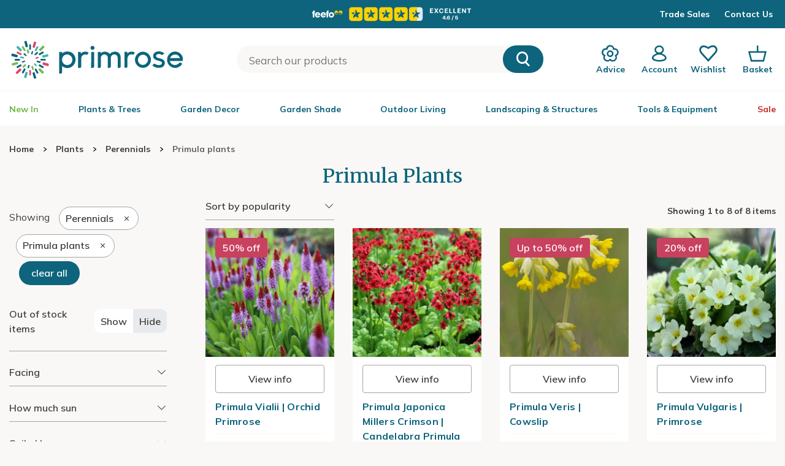

--- FILE ---
content_type: text/html; charset=utf-8
request_url: https://www.primrose.co.uk/plants/_/perennials/primula-plants/plcid.430/plcid.578/sort.1/
body_size: 34832
content:

<!DOCTYPE html>
<html lang="en" xmlns="http://www.w3.org/1999/xhtml" xml:lang="en" xmlns:og="http://opengraphprotocol.org/schema/">
<!-- Version: 1.0.14886.0 -->
<head><title>
	Primula Plants - Plants
</title><meta http-equiv="X-UA-Compatible" content="IE=edge,chrome=1"><meta name="viewport" content="width=device-width, initial-scale=1.0, maximum-scale=5.0"><meta http-equiv="content-type" content="text/html; charset=utf-8"><meta name="google-site-verification" content="Z6AdRH5KqCbnsJu914AjwqXhS-moKeNf9H4DLmdgtvE"><meta name="p:domain_verify" content="68a9c472df1c6b11f5509d77ed5206f6"><meta name="msvalidate.01" content="3C4145F139DC7B93416D02A259DA7F0D"><meta name="format-detection" content="telephone=no"><meta property="og:site_name" content="Primrose"><link rel="shortcut icon" type="image/x-icon" href="https://img.crocdn.co.uk/images/affiliates/primrose/assets/favicon/favicon.png"><link href="//www.primrose.co.uk/bundles/starter?v=GBpkYVK2G7g_EqllYHdlYl2xIjiSp_vs-So98h-JxLI1" rel="stylesheet">
<link rel="stylesheet" href="//www.primrose.co.uk/assets/affiliates/klevu/klevu-theme-earth_grove.css?v=3">

    <script type="text/javascript" src="https://www.primrose.co.uk/resources/1201b2ee1027bd7bcc31167c61127d45513872f506001"  ></script><script src="https://code.jquery.com/jquery-3.6.0.min.js"></script>
	<script src="https://cdn.jsdelivr.net/gh/xcash/bootstrap-autocomplete@v2.3.7/dist/latest/bootstrap-autocomplete.min.js"></script>
    <script src="https://js.squarecdn.com/square-marketplace.js" async=""></script>
    
    <script src="https://www.paypal.com/sdk/js?client-id=Afz-GPsyyfeE6Ge1it5NrKpHcy2www7pvU1iTN-w5K3WMAkYChu7ovDYKzM-jlh18wJ1npsSerRYoXWr&components=messages,buttons" data-namespace="PayPalSDK">
	</script>
    

    <!-- Google Tag Manager -->
    <script>(function(w,d,s,l,i){w[l]=w[l]||[];w[l].push({'gtm.start':
		new Date().getTime(),event:'gtm.js'});var f=d.getElementsByTagName(s)[0],
		j=d.createElement(s),dl=l!='dataLayer'?'&l='+l:'';j.async=true;j.src=
		'https://www.googletagmanager.com/gtm.js?id='+i+dl;f.parentNode.insertBefore(j,f);
})(window,document,'script','dataLayer','GTM-TB2V');</script>
    <!-- End Google Tag Manager -->
    
    <script type="text/javascript">
        (function (c, l, a, r, i, t, y) {
            c[a] = c[a] || function () { (c[a].q = c[a].q || []).push(arguments) };
            t = l.createElement(r); t.async = 1; t.src = "https://www.clarity.ms/tag/" + i;
            y = l.getElementsByTagName(r)[0]; y.parentNode.insertBefore(t, y);
        })(window, document, "clarity", "script", "u1xwiuwrt7");
	</script>

    <script type="text/javascript">
	    (function ($) {
		    $(document).ready(function () {
			    try {
				    $('.site-search-box').autoComplete({
					    resolver: 'custom',
                        events: {
                            search: function (term) {
                                $.getJSON('/html/SearchSuggestions.aspx', { "q": term }, function (data) {
                                    callback(data);
                                });

                                function callback(data) {
                                    const searchInput = document.querySelector(".searchInput");
									const resultBox = searchInput.querySelector(".resultBox");
									const categoriesBox = searchInput.querySelector(".categoriesBox");
                                    var items = data.Names;
									var categories = data.Categories;
                                    var categoriesPaths = data.CategoriesPaths;
									var images = data.Images;
									var prices = data.Prices;
									var itemLinks = data.ItemLinks;

                                    if (data.Names.length > 0) {
                                        searchInput.classList.add("active");
                                        resultBox.innerHTML = showMenu(items, images, prices, itemLinks);
                                        categoriesBox.innerHTML = showCategories(categories, categoriesPaths);
                                    } else {
                                        searchInput.classList.add("active");
										resultBox.innerHTML = "<p>No results</p>";
                                        categoriesBox.innerHTML = "<p>No results</p>";
                                    }
                                }

                                function showMenu(items, images, prices, itemLinks) {
                                    let menuData = '';
                                    if (items.length) {
                                        menuData += '<div class="row">';
                                        items.forEach(function (item, index) {
                                            menuData += '<div class="col-12 col-lg-4 text-center"><a href="' + itemLinks[index] + '" class="dropdown-item">';
                                            menuData += '<span class="item-image"><img src="https://img.crocdn.co.uk' + images[index] + '?width=160&height=160" alt="' + item + '" width="160" height="160" /></span>';
                                            menuData += '<span class="item-details"><span class="item-name">' + item + '</span><br />';
                                            menuData += prices[index] + '</span></a></div>';
                                        });
                                        menuData += '</div>';
                                    }
                                    return menuData;
                                }

                                function showCategories(categories, categoriesPaths) {
                                    let categoriesData = '';
                                    if (categories.length) {
                                        categoriesData += '<div class="row">';
                                        for (let i = 0; i < categories.length; i++) {
                                            categoriesData += '<div class="col-12 col-lg-6"><a href="' + categoriesPaths[i] + '" class="dropdown-item">';
                                            if (categories[i] == "Product")
                                                categoriesData += "Products";
                                            else
                                                categoriesData += categories[i];
                                            categoriesData += '</a></div>';
                                        }

                                        categoriesData += '</div>';
                                    }
                                    return categoriesData;
                                }
                            }
                        }
				    })
					.on('autocomplete.select', function(evt, item) {
						$('.site-search-box').val(item.replace(/^[\.]+|[\.]+$/g, ''));
						$('.site-search-box').get(0).form.submit();
					});
			    } catch (e) {
				    // TODO: ADD IE7 SUPPORT
			    }

				switch($.cookie('subscribed')) {
				case '0':
					$('.join-form').addClass('error');
					$.removeCookie('subscribed', {path: '/', secure: true, domain: location.host.replace(/^www/gi, '')});
					location.hash = '#subscribedInfo';
					break;
				case '1':
					$('.join-form').addClass('subscribed');
					$.removeCookie('subscribed', {path: '/', secure: true, domain: location.host.replace(/^www/gi, '')});
					location.hash = '#subscribedInfo';
					break;
				}
		    });
		})(jQuery);

    </script>
    <script type="text/javascript">
	    $(document).on('primrose:wheelbarrow:additem', function(e, data) {
		    $.ajax({
				    url: data.endpoint,
				    data: {
					    brand: 'PRIMROSE',
						wbadditemno: data.purchaseItems.map(x => x.itemNo).join(','),
						wbadditemnoqty: data.purchaseItems.map(x => x.qty).join(','),
					    wbforceupdate: data.force
				    },
				    crossDomain: true,
				    dataType: 'jsonp',
				    xhrFields: {
					    withCredentials: true
				    }
			    })
			    .done(function (d) {
				    if (d.hasOwnProperty("code") && [0,2,3,4].indexOf(d.code) > -1) {
					    switch (d.code) {
					    case 2:
					    case 4:
						    window.location = '/wheelbarrow/_/';
						    break;
					    case 3:
						    if (data.redirectToWheelbarrow) {
							    window.location = '/wheelbarrow/_/';
							    break;
						    }
					    default:
						    $(document).trigger("primrose:wheelbarrow:info",
							    {
								    endpoint: data.endpoint,
								    wheelbarrowStateCode: d.code,
								    wheelbarrowStateMessage: d.message,
								    wheelbarrowQuantity: d.quantity,
								    wheelbarrowSubtotal: d.subTotal,
									purchaseItems: data.purchaseItems,
								    purchaseQuantity: data.purchaseQuantity,
								    purchaseItemCode: data.purchaseItemCode,
								    purchaseItemClassId: data.purchaseItemClassId,
								    purchaseItemName: data.purchaseItemName,
								    purchaseItemPrice: data.purchaseItemPrice,
								    purchaseItemUrl: data.purchaseItemUrl,
									purchaseItemImageUrl: data.purchaseItemImageUrl,
								    purchaseCommonName: data.purchaseCommonName,
									purchaseCategories: data.purchaseCategories,
								    waitForConfirmation: !data.force && [2, 4].indexOf(d.code) < 0,
									wheelbarrowItems: d.items,
							    });
						    break;
					    }
				    } else {
					    $(document)
						    .trigger("primrose:wheelbarrow:update",
							    {
								    wheelbarrowQuantity: d.quantity,
								    wheelbarrowSubtotal: d.subTotal,
									purchaseItems: data.purchaseItems,
								    purchaseQuantity: data.purchaseQuantity,
								    purchaseItemCode: data.purchaseItemCode,
									purchaseItemClassId: data.purchaseItemClassId,
								    purchaseItemName: data.purchaseItemName,
								    purchaseItemPrice: data.purchaseItemPrice,
								    purchaseItemUrl: data.purchaseItemUrl,
								    purchaseItemImageUrl: data.purchaseItemImageUrl,
								    purchaseCommonName: data.purchaseCommonName,
								    purchaseCategories: data.purchaseCategories,
								    hidePopupMessage: data.hidePopupMessage,
									wheelbarrowItems: d.items,
									wheelbarrowStateCode: d.code,
								    wheelbarrowStateMessage: d.message,
							    });

					    if (data.redirectToWheelbarrow) {
						    window.location = '/wheelbarrow/_/';
					    }
				    }
			    });
                
		    return false;
	    });
    </script>

    <!-- JS to show / hide mini-wheelbarrow summary and wishlist summary on mobile -->
    <script type="text/javascript">
        $(function () {
          //$('.wishlist--mobile').on('click', wishlistMobileToggle);
        });
        function wishlistMobileToggle() {
            $("#desktop-header").removeClass("cart-shown");
            $("#desktop-header").toggleClass("wishlist-shown");
            $("#mobile-header").removeClass("cart-shown");
            $("#mobile-header").toggleClass("wishlist-shown");
		}

        function checkInput(value) {
            const searchInput = document.querySelector(".searchInput");
            if (value.length < 3) {
                searchInput.classList.remove("active");
            }
        }
    </script>
    <script type="text/javascript">
        $(document).ready(function () {
			function getSuggestions(query) {
				$('#loadingSpinner').show();

                $.ajax({
                    url: '/html/SearchSuggester.ashx?query=' + encodeURIComponent(query),
                    type: 'GET',
                    success: function (data) {
                        const searchInput = document.querySelector(".searchInput");
                        const suggestionsBox = searchInput.querySelector(".suggestionsBox");

                        var suggestions = Object.values(data['suggestionsList']);
                        var suggestionsList = '<div class="row">';
                        $.each(suggestions, function (index, value) {
                            suggestionsList += '<div class="col-12 col-lg-6"><a href="/search/_/search.' + value.replace(/ /g, "-") + '/sort.0/" class="dropdown-item">' + value + '</a></div>';
                        });
                        suggestionsList += '</div>';

						if (suggestions.length > 0) {
							suggestionsBox.innerHTML = suggestionsList;
						} else {
                            suggestionsBox.innerHTML = "<p>No results</p>";
                        }
                    },
                    error: function (xhr, status, error) {
                        console.error('Error: ' + error);
                    }
                });
            }

            $('#tab3').click(function () {
                if (this.checked) {
                    var query = $('#keyword').val();
                    if (query) {
                        getSuggestions(query);
                    }
                }
            });

            $('#keyword').on('input', function () {
                if ($('#tab3').is(':checked')) {
                    var query = $(this).val();
                    getSuggestions(query);
                }
            });
        });
    </script>

	<!-- Start Klevu search code -->
	
	<!-- Include JS Library -->
	<script src="https://js.klevu.com/core/v2/klevu.js"></script>

	<!-- Include Search Results JS -->
	<script src="https://js.klevu.com/theme/default/v2/search-results-page.js"></script>

	<!-- Include Quick Search Theme -->
	<script src="https://js.klevu.com/theme/default/v2/quick-search.js"></script>

	<!-- Configure Klevu search -->
	<script type='text/javascript'>
        var options = {
            url: {
                landing: '/search-results/',
                protocol: 'https:',
                search: 'https://eucs35v2.ksearchnet.com/cs/v2/search' // your Klevu APIv2 Search URL + endpoint path
            },
            search: {
                minChars: 0,
                searchBoxSelector: ".my-keyword-search", // your search input selector
                fullPageLayoutEnabled: false,
                apiKey: "klevu-175914218058317974" // your Klevu JS API Key
            },
            analytics: {
                apiKey: 'klevu-175914218058317974' // your Klevu JS API Key
            }
        };
        klevu(options);
    </script>

	<!-- Klevu search customisations -->
	<script src="//www.primrose.co.uk/js/affiliates/primrose/responsive/klevu/klevu.js?v7"></script>
    
	<!-- Klevu script for GTM -->
    <script>
        var klevu_connectors = {
            gtm: {
                enabled: true
            }
        };
    </script>

	<script type='text/javascript'>
        $(document).ready(function () {
            $('.my-keyword-search').focus(function () {
                $('.clear-my-search').show(); // Show the clear search button when the input is focused
            });
            $('.clear-my-search').click(function () {
                $('.clear-my-search').hide(); // Hide the clear search button when it has been clicked
            });
        });
    </script>
	<!-- End Klevu search code -->
<meta name="robots" content="noindex, nofollow"><link href="https://www.primrose.co.uk/plants/_/perennials/primula-plants/plcid.430/plcid.578/" rel="canonical"><meta name="Description" content="Primula Plants - Plants"><meta name="keywords" content="Primula Plants">
                              <script>!function(e){var n="https://s.go-mpulse.net/boomerang/";if("False"=="True")e.BOOMR_config=e.BOOMR_config||{},e.BOOMR_config.PageParams=e.BOOMR_config.PageParams||{},e.BOOMR_config.PageParams.pci=!0,n="https://s2.go-mpulse.net/boomerang/";if(window.BOOMR_API_key="2AA7F-PVP4W-XTKND-2XWQG-S4A7H",function(){function e(){if(!r){var e=document.createElement("script");e.id="boomr-scr-as",e.src=window.BOOMR.url,e.async=!0,o.appendChild(e),r=!0}}function t(e){r=!0;var n,t,a,i,d=document,O=window;if(window.BOOMR.snippetMethod=e?"if":"i",t=function(e,n){var t=d.createElement("script");t.id=n||"boomr-if-as",t.src=window.BOOMR.url,BOOMR_lstart=(new Date).getTime(),e=e||d.body,e.appendChild(t)},!window.addEventListener&&window.attachEvent&&navigator.userAgent.match(/MSIE [67]\./))return window.BOOMR.snippetMethod="s",void t(o,"boomr-async");a=document.createElement("IFRAME"),a.src="about:blank",a.title="",a.role="presentation",a.loading="eager",i=(a.frameElement||a).style,i.width=0,i.height=0,i.border=0,i.display="none",o.appendChild(a);try{O=a.contentWindow,d=O.document.open()}catch(_){n=document.domain,a.src="javascript:var d=document.open();d.domain='"+n+"';void 0;",O=a.contentWindow,d=O.document.open()}if(n)d._boomrl=function(){this.domain=n,t()},d.write("<bo"+"dy onload='document._boomrl();'>");else if(O._boomrl=function(){t()},O.addEventListener)O.addEventListener("load",O._boomrl,!1);else if(O.attachEvent)O.attachEvent("onload",O._boomrl);d.close()}function a(e){window.BOOMR_onload=e&&e.timeStamp||(new Date).getTime()}if(!window.BOOMR||!window.BOOMR.version&&!window.BOOMR.snippetExecuted){window.BOOMR=window.BOOMR||{},window.BOOMR.snippetStart=(new Date).getTime(),window.BOOMR.snippetExecuted=!0,window.BOOMR.snippetVersion=14,window.BOOMR.url=n+"2AA7F-PVP4W-XTKND-2XWQG-S4A7H";var i=document.currentScript||document.getElementsByTagName("script")[0],o=i.parentNode,r=!1,d=document.createElement("link");if(d.relList&&"function"==typeof d.relList.supports&&d.relList.supports("preload")&&"as"in d)window.BOOMR.snippetMethod="p",d.href=window.BOOMR.url,d.rel="preload",d.as="script",d.addEventListener("load",e),d.addEventListener("error",function(){t(!0)}),setTimeout(function(){if(!r)t(!0)},3e3),BOOMR_lstart=(new Date).getTime(),o.appendChild(d);else t(!1);if(window.addEventListener)window.addEventListener("load",a,!1);else if(window.attachEvent)window.attachEvent("onload",a)}}(),"".length>0)if(e&&"performance"in e&&e.performance&&"function"==typeof e.performance.setResourceTimingBufferSize)e.performance.setResourceTimingBufferSize();!function(){if(BOOMR=e.BOOMR||{},BOOMR.plugins=BOOMR.plugins||{},!BOOMR.plugins.AK){var n=""=="true"?1:0,t="",a="amksodqxfuxmw2lm5caq-f-a9bfcd28c-clientnsv4-s.akamaihd.net",i="false"=="true"?2:1,o={"ak.v":"39","ak.cp":"1583018","ak.ai":parseInt("596766",10),"ak.ol":"0","ak.cr":8,"ak.ipv":4,"ak.proto":"h2","ak.rid":"147bd5c0","ak.r":47370,"ak.a2":n,"ak.m":"dscb","ak.n":"essl","ak.bpcip":"3.21.39.0","ak.cport":54956,"ak.gh":"23.208.24.75","ak.quicv":"","ak.tlsv":"tls1.3","ak.0rtt":"","ak.0rtt.ed":"","ak.csrc":"-","ak.acc":"","ak.t":"1768745089","ak.ak":"hOBiQwZUYzCg5VSAfCLimQ==HQVdomIvGmiO7zMvMaoXh4jyGoWnRh5aJQMG1BmHFmbQpeFqptIk0Qm74tjw2SSJZZ/1wYnliynezpEDHrkArIqGr0crCz63FLGoUT2enmgMrPZR/9Ht5RuA0W3KFQ0HMQHb9RWv90BPV3viV0rqO5s2xH8BJYwUK7h+AQKxcsAXYOubksDfDYf3LAAcMSRKKkutZyBF19rsNU3WtE/QL4t4965+BZhKMMUiMDLGnEpnkKQ6iy+2DhZFmSsOwaoGNAiqcuV0L+/nuXpP1fCh99u+0D27AX4w+G/FKQI4fTFpokpNQ0BgREl+4wDDuoPqWyrVv2k9RiVHXP1B2Dh5aR6HHpXhmXA7xJ5PEDl0pGjsEN1ZhHndhqPLDfUu6IsUEgpnToW5sLnO48utVXzIVBXnvfrxGWQfelcfBxyWnew=","ak.pv":"31","ak.dpoabenc":"","ak.tf":i};if(""!==t)o["ak.ruds"]=t;var r={i:!1,av:function(n){var t="http.initiator";if(n&&(!n[t]||"spa_hard"===n[t]))o["ak.feo"]=void 0!==e.aFeoApplied?1:0,BOOMR.addVar(o)},rv:function(){var e=["ak.bpcip","ak.cport","ak.cr","ak.csrc","ak.gh","ak.ipv","ak.m","ak.n","ak.ol","ak.proto","ak.quicv","ak.tlsv","ak.0rtt","ak.0rtt.ed","ak.r","ak.acc","ak.t","ak.tf"];BOOMR.removeVar(e)}};BOOMR.plugins.AK={akVars:o,akDNSPreFetchDomain:a,init:function(){if(!r.i){var e=BOOMR.subscribe;e("before_beacon",r.av,null,null),e("onbeacon",r.rv,null,null),r.i=!0}return this},is_complete:function(){return!0}}}}()}(window);</script></head>
<body id="results_plants" class="green">
    <!-- Google Tag Manager (noscript) -->
    <noscript><iframe src="https://www.googletagmanager.com/ns.html?id=GTM-TB2V" height="0" width="0" style="display:none;visibility:hidden"></iframe></noscript>
    <!-- End Google Tag Manager (noscript) -->
    <!-- Begin Content -->
    <!-- HEADERS -->
	

	

<nav id="desktop-header" class="navbar navbar-expand-lg navbar-light bg-white sticky">
    <div class="d-none d-lg-block">
<script>
    $(document).ready(function () {
        $('.buttonCopyCodeIdAutumn').click(function () {
            $(this).html('CODE COPIED');
        });
    });
</script>
<!-- Rotational Promo Banner starts -->
<div class="promotional-banner promotional-banner-blue-background">
    <div class="row align-items-center">
        <div class="col-xl-3 d-none d-xl-block">
            <p>
        </div>
        <div class="section-wrapper in-story-container col-12 col-xl-6">
            <div class="row align-items-center">
                <div class="owl-carousel owl-theme promo-banner-rotation" id="promo-banner-rotation">
                    <div class="item">
                        <span><a href="https://www.feefo.com/en-GB/reviews/primrose-uk" title="Feefo reviews" target="_blank"><img src="//img.crocdn.co.uk/lib/images/affiliates/primrose/icons/header/primrose-feefo-review-4-6.svg" width="384" height="34" alt="Feefo reviews"></a></span>
                    </div>
                    
                    
                </div>
            </div>
        </div>
        <div class="col-3 d-none d-xl-block contact-text rotational-banner">
            <div class="d-flex align-items-center justify-content-end">
                <a href="/trade/" title="Trade Sales">Trade Sales</a>
                <a href="/contact-us/" title="Contact Us" class="ml-4">Contact Us</a>
            </div>
        </div>
    </div>
</div>
<!-- Rotational Promo Banner ends -->    </div>
    <div class="container container-logo-search-buttons">
        <div class="header__align ">
            <div class="header__align--left">
                <a class="navbar-brand" href="/" title="Primrose">
                    <img src="//img.crocdn.co.uk/lib/images/affiliates/primrose/assets/logo/primrose-logo.svg" class="img--block" alt="Primrose" width="300" height="72">
                </a>
            </div>
            <div class="header__align--center">
                    <form id="siteSearchForm" class="form-inline custome__search my-2 my-lg-0" name="siteSearchForm" method="get" noplace="gb" action="/search/_/">
                        <input type="hidden" name="se" value="all">
                        <input type="hidden" name="searchType" value="all">
                        <input id="keyword" class="form-control site-search-box" name="searchBox" type="search" placeholder="Search our products" aria-label="Search" autocomplete="off" onkeyup="checkInput(this.value)">
                        <div class="searchInput">
                            <div class="tab-wrap">

                                <!-- active tab on page load gets checked attribute -->
                                <input type="radio" id="tab1" name="tabGroup1" class="tab" checked="">
                                <label for="tab1">Items</label>

                                <input type="radio" id="tab2" name="tabGroup1" class="tab">
                                <label for="tab2">Categories</label>

                                <input type="radio" id="tab3" name="tabGroup1" class="tab">
                                <label for="tab3">Suggestions</label>


                                <div class="tab__content">
                                    <div class="resultBox">
                                    </div>
                                </div>

                                <div class="tab__content">
                                    <div class="categoriesBox">
                                    </div>
                                </div>

                                <div class="tab__content">
                                    <div class="suggestionsBox">
                                        <img id="loadingSpinner" src="//img.crocdn.co.uk/lib/images/affiliates/primrose/assets/mini-wheelbarrow/basket-spinner-200px.svg" alt="loading" width="200" height="200" style="display: none;">
                                    </div>
                                </div>

                            </div>
                        </div>
                        <button class="search-icon--btn" type="submit" name="search" value="search">
                            <img src="//img.crocdn.co.uk/lib/images/affiliates/primrose/icons/header/search.svg" class="img--block" alt="search-icon" width="16" height="17">
                        </button>
                    </form>
                
            </div>
            <div class="header__align--right">
                <ul class="navbar-nav mr-auto mb-0">
                    <li class="nav-item">
                        <a class="nav-link" href="/blog/" title="Advice">
                            <img src="//img.crocdn.co.uk/lib/images/affiliates/primrose/icons/header/advice.svg" alt="Gardening advice" width="32" height="32">
                            <p>Advice</p>
                        </a>
                    </li>
                    <li class="nav-item">
                        <a class="nav-link icons" href="/myaccount/" title="My Account">
                            <img src="//img.crocdn.co.uk/lib/images/affiliates/primrose/icons/header/my-account.svg" alt="Access My Account" class="img--block" width="32" height="32">
                            <p>Account</p>
                        </a>
                    </li>
                    <li class="nav-item position-relative wishlist open">
                        <a class="nav-link save__wishlist" href="/mywishlist/" title="Wishlist">
                            <img src="//img.crocdn.co.uk/lib/images/affiliates/primrose/icons/header/wishlist.svg" alt="Wish-list" class="img--block" width="32" height="32">
                            <p>Wishlist</p>
                        </a>
                    </li>
                    <li class="nav-item position-relative carts open">
                        <a class="nav-link save__carts" href="/wheelbarrow/_/" title="Basket">
                            <img src="//img.crocdn.co.uk/lib/images/affiliates/primrose/icons/header/basket.svg" alt="My wheelbarrow" class="img--block" width="32" height="32">
                            <p>Basket</p>
                        </a>
                            <div id="mini-wheelbarrow-summary" class="cart__dropdown visible-dropdown">
                                <div class="mini-wheelbarrow-spinner">
                                    <img src="//img.crocdn.co.uk/lib/images/affiliates/primrose/assets/mini-wheelbarrow/basket-spinner-200px.svg" alt="loading" width="200" height="200">
                                </div>
                            </div>
                    </li>
                </ul>
            </div>
        </div>
    </div>
<div class="top-menu-container">
    <div class="container top-menu-inner-container">
        <div class="header__menu d-none d-lg-block">
            <ul class="navbar-nav mb-0">

                <li class="nav-item dropdown megamenu-li dmenu">
                    <a class="nav-link dropdown-toggle disabled" href="/products/_/vid.38039/" title="New In" id="dropdown13" aria-haspopup="true" aria-expanded="false" style="color: #74b948;">New In</a>
                </li>

                <li class="nav-item dropdown megamenu-li dmenu">
                    <a class="nav-link dropdown-toggle disabled" href="/plants/" title="Plants & Trees" id="dropdown02" aria-haspopup="true" aria-expanded="false">Plants & Trees</a>
                    <div class="dropdown-menu megamenu sm-menu" aria-labelledby="dropdown02">
                        <div class="container">
                            <div class="row">
                                <div class="col-md-3 second-menu">
                                    <h3><a href="/plants/_/vid.34440/" title="Outdoor Plants">Outdoor Plants</a></h3>
                                    <ul class="second-level">
                                        <li class="nav-item"><a class="nav-link" href="/plants/_/bamboo/plcid.442/" title="Bamboo">Bamboo</a></li>
                                        <li class="nav-item"><a class="nav-link" href="/plants/_/bedding-plants/plcid.450/" title="Bedding plants">Bedding plants</a></li>
                                        <li class="nav-item"><a class="nav-link" href="/plants/_/bulbs/plcid.446/" title="Bulbs">Bulbs</a></li>
                                        <li class="nav-item"><a class="nav-link" href="/plants/_/climbers/plcid.433/" title="Climbers">Climbers</a></li>
                                        <li class="nav-item"><a class="nav-link" href="/plants/_/ferns-garden/plcid.443/" title="Ferns">Ferns</a></li>
                                        <li class="nav-item"><a class="nav-link" href="/plants/_/fruit/plcid.438/" title="Fruit">Fruit</a></li>
                                        <li class="nav-item"><a class="nav-link" href="/plants/_/grasses/plcid.444/" title="Grasses">Grasses</a></li>
                                        <!-- <li class="nav-item"><a class="nav-link" href="/plants/_/hedging/plcid.440/" title="Hedging">Hedging</a></li> -->
                                        <li class="nav-item"><a class="nav-link" href="/plants/_/herbs/plcid.437/" title="Herbs">Herbs</a></li>
                                        <li class="nav-item"><a class="nav-link" href="/plants/_/large-plants-for-instant-impact/plcid.439/" title="Instant Impact Plants">Instant Impact Plants</a></li>
                                        <li class="nav-item"><a class="nav-link" href="/plants/_/perennials/plcid.430/" title="Perennials">Perennials</a></li>
                                        <li class="nav-item"><a class="nav-link" href="/plants/_/pond-plants/plcid.436/" title="Pond Plants">Pond Plants</a></li>
                                        <li class="nav-item"><a class="nav-link" href="/plants/_/roses/plcid.432/" title="Roses">Roses</a></li>
                                        <li class="nav-item"><a class="nav-link" href="/plants/_/seeds/plcid.441/" title="Seeds">Seeds</a></li>
                                        <li class="nav-item"><a class="nav-link" href="/plants/_/shrubs/plcid.429/" title="Shrubs">Shrubs</a></li>
                                    </ul>
                                </div>
                                <div class="col-md-3 ">
                                    <div class="second-menu">
                                        <h3><a href="/plants/_/trees/plcid.431/" title="Ornamental Trees">Ornamental Trees</a></h3>
                                        <ul class="second-level">
                                            <li class="nav-item"><a class="nav-link" href="/plants/_/trees/acer-trees/plcid.431/plcid.592/" title="Acer">Acer</a></li>
                                            <li class="nav-item"><a class="nav-link" href="/plants/_/trees/beech-trees/plcid.431/plcid.597/" title="Beech">Beech</a></li>
                                            <li class="nav-item"><a class="nav-link" href="/plants/_/trees/betula-trees/plcid.431/plcid.595/" title="Birch">Birch</a></li>
                                            <li class="nav-item"><a class="nav-link" href="/plants/_/trees/cherry-blossom-trees/plcid.431/plcid.590/" title="Cherry Blossom">Cherry Blossom</a></li>
                                            <li class="nav-item"><a class="nav-link" href="/plants/_/trees/crab-apples/plcid.431/plcid.589/" title="Crab Apple">Crab Apple</a></li>
                                            <li class="nav-item"><a class="nav-link" href="/plants/_/trees/crataegus-trees/plcid.431/plcid.593/" title="Hawthorn">Hawthorn</a></li>
                                            <li class="nav-item"><a class="nav-link" href="/plants/_/trees/sorbus-trees/plcid.431/plcid.591/" title="Rowan">Rowan</a></li>
                                        </ul>
                                    </div>
                                    <div class="second-menu mt-3">
                                        <h3><a href="/plants/_/fruit/fruit-trees/plcid.438/plcid.681/" title="Fruit Trees">Fruit Trees</a></h3>
                                        <ul class="second-level">
                                            <li class="nav-item"><a class="nav-link" href="/plants/_/fruit/apples/plcid.438/plcid.661/" title="Apple">Apple</a></li>
                                            <li class="nav-item"><a class="nav-link" href="/plants/_/fruit/cherries/plcid.438/plcid.662/" title="Cherry">Cherry</a></li>
                                            <li class="nav-item"><a class="nav-link" href="/plants/_/fruit/plums/plcid.438/plcid.664/" title="Plum">Plum</a></li>
                                            <li class="nav-item"><a class="nav-link" href="/plants/_/fruit/pears/plcid.438/plcid.663/" title="Pear">Pear</a></li>
                                        </ul>
                                    </div>
                                </div>
                                <div class="col-md-3">
                                    <div class="second-menu">
                                        <h3><a href="/plants/_/indoor-plants/plcid.435/" title="Indoor Plants">Indoor Plants</a></h3>
                                        <ul class="second-level">
                                            <li class="nav-item"><a class="nav-link" href="/plants/_/indoor-plants/air-purifying-indoor-plants/plcid.435/plcid.633/" title="Air Purifying">Air Purifying</a></li>
                                            <li class="nav-item"><a class="nav-link" href="/plants/_/indoor-plants/easy-to-care-for-indoor-plants/plcid.435/plcid.642/" title="Easy Care">Easy Care</a></li>
                                            <li class="nav-item"><a class="nav-link" href="/plants/_/indoor-plants/flowering-indoor-plants/plcid.435/plcid.627/" title="Flowering">Flowering</a></li>
                                            <li class="nav-item"><a class="nav-link" href="/plants/_/indoor-plants/foliage-indoor-plants/plcid.435/plcid.628/" title="Foliage">Foliage</a></li>
                                            <li class="nav-item"><a class="nav-link" href="/plants/_/indoor-plants/trailing-%2F-hanging-plants/plcid.435/plcid.638/" title="Hanging & Trailing">Hanging &amp; Trailing</a></li>
                                            <li class="nav-item"><a class="nav-link" href="/plants/_/indoor-plants/office-%2F-large-indoor-plants/plcid.435/plcid.631/" title="Large & Tall">Large &amp; Tall</a></li>
                                            <li class="nav-item"><a class="nav-link" href="/plants/_/indoor-plants/orchid-plants/plcid.435/plcid.630/" title="Orchids">Orchids</a></li>
                                            <li class="nav-item"><a class="nav-link" href="/plants/_/indoor-plants/palm-plants/plcid.435/plcid.640/" title="Palms">Palms</a></li>
                                            <li class="nav-item"><a class="nav-link" href="/plants/_/indoor-plants/rare-%2F-unusual-indoor-plants/plcid.435/plcid.643/" title="Rare & Unusual">Rare &amp; Unusual</a></li>
                                            <li class="nav-item"><a class="nav-link" href="/plants/_/indoor-plants/terrarium-plants/plcid.435/plcid.629/" title="Terrarium Plants">Terrarium Plants</a></li>
                                        </ul>
                                    </div>
                                    <div class="second-menu mt-3">
                                        <h3><a href="/plants/_/plcid.428/" title="All Plants">All Plants</a></h3>
                                    </div>
                                </div>
                                <div class="col-md-3 ">
                                    <div class="second-menu">
                                        <h3 class="offers-color">Plant Offers (selected lines)</h3>
                                        <ul class="second-level">
                                            <li class="nav-item"><a class="nav-link" href="/plants/_/plcid.428/vid.41556/" title="Perennials: Up to 50% off">Perennials: Up to 50% off</a></li>
                                            <li class="nav-item"><a class="nav-link" href="/plants/_/plcid.428/vid.41553/" title="Shrubs: Up to 50% off">Shrubs: Up to 50% off</a></li>
                                            <li class="nav-item"><a class="nav-link" href="/plants/_/plcid.428/vid.41598/" title="Indoor Plants: Up to 30% off">Indoor Plants: Up to 30% off</a></li>
                                            <li class="nav-item"><a class="nav-link" href="/plants/_/plcid.428/vid.41552/" title="Climbers: Up to 30% off">Climbers: Up to 30% off</a></li>
                                            <li class="nav-item"><a class="nav-link" href="/plants/_/plcid.428/vid.41554/" title="Ferns & Grasses: Up to 50% off">Ferns & Grasses: Up to 50% off</a></li>
                                            <li class="nav-item"><a class="nav-link" href="/plants/_/plcid.428/vid.41555/" title="Fruit, trees & herbs: Up to 40% off">Fruit, trees & herbs: Up to 40% off</a></li>
                                        </ul>
                                    </div>
                                    <div class="second-menu mt-3">
                                        <h3>Inspiration & Advice</h3>
                                        <ul class="second-level">
                                            <li class="nav-item"><a class="nav-link" href="/primrose-partners/sophie-valentine/" title="Primrose Partners: Sophie Valentine">Primrose Partners: Sophie Valentine</a></li>
                                            <li class="nav-item"><a class="nav-link" href="/blog/gardens/winter-garden-jobs/" title="Winter Garden Jobs">Winter Garden Jobs</a></li>
                                            <li class="nav-item"><a class="nav-link" href="/blog/plants/easy-house-plants-care-guide/" title="House Plant Care Guide">House Plant Care Guide</a></li>
                                        </ul>
                                    </div>
                                </div>
                            </div>
                        </div>
                    </div>
                </li>

                <li class="nav-item dropdown megamenu-li dmenu">
                    <a class="nav-link dropdown-toggle disabled" href="/garden-decor/" title="Garden Decor" id="dropdown03" aria-haspopup="true" aria-expanded="false">Garden Decor</a>
                    <div class="dropdown-menu megamenu sm-menu" aria-labelledby="dropdown03">
                        <div class="container">
                            <div class="row">
                                <div class="col-md-5 second-menu">
                                    <h3><a href="/products/_/water-features/plcid.20/" title="Water Features">Water Features</a></h3>
                                    <div class="row">
                                        <div class="col-md-6 second-menu">
                                            <ul class="second-level">
                                                <li class="nav-item"><a class="nav-link" href="/products/_/water-features/water-feature-accessories/plcid.20/plcid.1677/" title="Accessories">Accessories</a></li>
                                                <li class="nav-item"><a class="nav-link" href="/products/_/water-features/bird-baths/plcid.20/plcid.33/" title="Bird Baths">Bird Baths</a></li>
                                                <li class="nav-item"><a class="nav-link" href="/products/_/water-features/waterfall-cascading-water-features/blade-cascade-water-features/plcid.20/plcid.161/plcid.158/" title="Blade Cascades">Blade Cascades</a></li>
                                                <li class="nav-item"><a class="nav-link" href="/products/_/water-features/bubble-water-features/plcid.20/plcid.137/" title="Bubbles">Bubbles</a></li>
                                                <li class="nav-item"><a class="nav-link" href="/products/_/water-features/cascading-water-features/plcid.20/plcid.161/" title="Cascading">Cascading</a></li>
                                                <li class="nav-item"><a class="nav-link" href="/products/_/water-features/metal-water-features/plcid.20/plcid.1746/" title="Metal">Metal</a></li>
                                                <li class="nav-item"><a class="nav-link" href="/products/_/water-features/indoor-water-features/plcid.20/plcid.136/" title="Indoor">Indoor</a></li>
                                                <li class="nav-item"><a class="nav-link" href="/products/_/water-features/water-fountains/plcid.20/plcid.1748/" title="Water Fountains">Water Fountains</a></li>
                                                <li class="nav-item"><a class="nav-link" href="/products/_/water-features/ponds/plcid.20/plcid.21/" title="Ponds">Ponds</a></li>
                                                <li class="nav-item"><a class="nav-link" href="/products/_/water-features/stone-water-features/plcid.20/plcid.1747/" title="Stone">Stone</a></li>
                                            </ul>
                                        </div>
                                        <div class="col-md-6 second-menu">
                                            <ul class="second-level">
                                                <li class="nav-item"><a class="nav-link" href="/products/_/water-features/solar-water-features/plcid.20/plcid.139/" title="Solar">Solar</a></li>
                                                <li class="nav-item"><a class="nav-link" href="/products/_/water-features/sphere-water-features/plcid.20/plcid.140/" title="Sphere">Sphere</a></li>
                                                <li class="nav-item"><a class="nav-link" href="/products/_/water-features/plcid.20/vid.27065/" title="Stainless Steel">Stainless Steel</a></li>
                                                <li class="nav-item"><a class="nav-link" href="/products/_/water-features/standing-water-walls/plcid.20/plcid.153/" title="Standing Water Wall">Standing Water Wall</a></li>
                                                <li class="nav-item"><a class="nav-link" href="/products/_/water-features/statue-figurine-water-features/plcid.20/plcid.151/" title="Statues & Figurines">Statues & Figurines</a></li>
                                                <li class="nav-item"><a class="nav-link" href="/products/_/water-features/wall-hanging-fountains/plcid.20/plcid.142/" title="Wall Hanging Fountains">Wall Hanging Fountains</a></li>
                                                <li class="nav-item"><a class="nav-link" href="/products/_/water-features/tabletop-water-features/plcid.20/plcid.160/" title="Tabletop">Tabletop</a></li>
                                                <li class="nav-item"><a class="nav-link" href="/products/_/water-features/plcid.20/vid.39487/" title="Zinc">Zinc</a></li>
                                                <li class="nav-item"><a class="nav-link" href="/products/_/water-features/plcid.20/vid.38039/" title="New In"><b>New In</b></a></li>
                                                <li class="nav-item"><a class="nav-link" href="/products/_/water-features/plcid.20/" title="All Water Features"><b>All Water Features</b></a></li>
                                            </ul>
                                        </div>
                                    </div>   
                                </div>

                                <div class="col-md-5 second-menu">
                                    <h3><a href="/products/_/planters/plcid.22/" title="Planters">Planters</a></h3>
                                    <div class="row">
                                        <div class="col-md-6 second-menu">
                                            <ul class="second-level">
                                                <li class="nav-item"><a class="nav-link" href="/products/_/planters/ceramic-planters/plcid.22/plcid.125/" title="Ceramic">Ceramic</a></li>
                                                <li class="nav-item"><a class="nav-link" href="/products/_/planters/concrete-planters/plcid.22/plcid.100/" title="Concrete">Concrete</a></li>
                                                <li class="nav-item"><a class="nav-link" href="/products/_/planters/corten-steel-planters/plcid.22/plcid.134/" title="Corten Steel">Corten Steel</a></li>
                                                <li class="nav-item"><a class="nav-link" href="/products/_/planters/plcid.22/vid.27014/" title="Fibrecotta">Fibrecotta</a></li>
                                                <li class="nav-item"><a class="nav-link" href="/products/_/planters/fibreglass-planters/plcid.22/plcid.121/" title="Fibreglass">Fibreglass</a></li>
                                                <li class="nav-item"><a class="nav-link" href="/products/_/planters/fiberstone-planters/plcid.22/plcid.131/" title="Fiberstone">Fiberstone</a></li>
                                                <li class="nav-item"><a class="nav-link" href="/products/_/planters/plastic-planters/plcid.22/plcid.117/" title="Plastic">Plastic</a></li>
                                                <li class="nav-item"><a class="nav-link" href="/products/_/planters/stone-planters/plcid.22/plcid.101/" title="Stone">Stone</a></li>
                                                <li class="nav-item"><a class="nav-link" href="/products/_/planters/terracotta-planters/plcid.22/plcid.102/" title="Terracotta">Terracotta</a></li>
                                                <li class="nav-item"><a class="nav-link" href="/products/_/planters/wood-planters/plcid.22/plcid.97/" title="Wood">Wood</a></li>
                                                <li class="nav-item"><a class="nav-link" href="/products/_/planters/zinc-planters/plcid.22/plcid.99/" title="Zinc">Zinc</a></li>
                                            </ul>
                                        </div>
                                        <div class="col-md-6 second-menu">
                                            <ul class="second-level">
                                                <li class="nav-item"><a class="nav-link" href="/products/_/planters/large-planters/plcid.22/plcid.93/" title="Large">Large</a></li>
                                                <li class="nav-item"><a class="nav-link" href="/products/_/planters/medium-planters/plcid.22/plcid.128/" title="Medium">Medium</a></li>
                                                <li class="nav-item"><a class="nav-link" href="/products/_/planters/small-planters/plcid.22/plcid.124/" title="Small">Small</a></li>
                                                <li class="nav-item"><a class="nav-link" href="/products/_/planters/cone%2Fcylinder-planters/plcid.22/plcid.129/" title="Cone & Cylinder Planters">Cone & Cylinder Planters</a></li>
                                                <li class="nav-item"><a class="nav-link" href="/products/_/planters/square%2Fcube-planters/plcid.22/plcid.103/" title="Square & Cube">Square & Cube</a></li>
                                                <li class="nav-item"><a class="nav-link" href="/products/_/planters/tall%2Fflared-planters/plcid.22/plcid.105/" title="Tall & Flared">Tall & Flared</a></li>
                                                <li class="nav-item"><a class="nav-link" href="/products/_/planters/trough-planters/plcid.22/plcid.104/" title="Trough">Trough</a></li>
                                                <li class="nav-item"><a class="nav-link" href="/products/_/planters/plcid.22/vid.38039/" title="New In"><b>New In</b></a></li>
                                                <li class="nav-item"><a class="nav-link" href="/products/_/planters/plcid.22/" title="All Planters"><b>All Planters</b></a></li>
                                            </ul>
                                        </div>
                                    </div>
                                </div>
                                
                                <div class="col-md-2 second-menu">
                                    <h3>Décor</h3>
                                    <ul class="second-level">
                                        <li class="nav-item"><a class="nav-link" href="/products/_/outdoor-lighting/bollard-and-pillar-lights/plcid.346/" title="Bollard Lights">Bollard Lights</a></li>
                                        <li class="nav-item"><a class="nav-link" href="/products/_/garden-ornaments/clocks/plcid.23/plcid.258/" title="Clocks">Clocks</a></li>
                                        <li class="nav-item"><a class="nav-link" href="/products/_/garden-ornaments/mirrors/plcid.23/plcid.259/" title="Mirrors">Mirrors</a></li>
                                        <li class="nav-item"><a class="nav-link" href="/products/_/garden-ornaments/plcid.23/" title="Ornaments">Ornaments</a></li>
                                        <li class="nav-item"><a class="nav-link" href="/products/_/outdoor-lighting/plcid.25/" title="Outdoor Lighting">Outdoor Lighting</a></li>
                                        <li class="nav-item"><a class="nav-link" href="/products/_/outdoor-lighting/path-lights/plcid.25/plcid.344/" title="Path Lights">Path Lights</a></li>
                                        <li class="nav-item"><a class="nav-link" href="/products/_/outdoor-lighting/security-lights/plcid.25/plcid.335/" title="Security Lights">Security Lights</a></li>
                                        <li class="nav-item"><a class="nav-link" href="/products/_/wind-spinners-%2F-windmills/plcid.45/" title="Wind Spinners & Windmills">Wind Spinners & Windmills</a></li>
                                        <li class="nav-item"><a class="nav-link" href="/products/_/garden-ornaments/plcid.23/vid.38039/" title="New In"><b>New In</b></a></li>
                                    </ul>
                                </div>
                            </div>
                        </div>
                    </div>
                </li>

                <li class="nav-item dropdown megamenu-li dmenu">
                    <a class="nav-link dropdown-toggle disabled" href="/garden-shade/" title="Garden Shade" id="dropdown06" aria-haspopup="true" aria-expanded="false">Garden Shade</a>
                    <div class="dropdown-menu megamenu sm-menu" aria-labelledby="dropdown06">
                        <div class="container">
                            <div class="row">

                                <div class="col-md-3 second-menu">
                                    <h3><a href="/products/_/awnings/plcid.3/" title="Awnings">Awnings</a></h3>
                                    <div class="row">
                                        <div class="col-md-6 second-menu">
                                            <ul class="second-level">
                                                <li class="nav-item"><a class="nav-link" href="/products/_/awnings/budget-awnings/plcid.3/plcid.69/" title="Budget">Budget</a></li>
                                                <li class="nav-item"><a class="nav-link" href="/products/_/awnings/electric-awnings/plcid.3/plcid.67/" title="Electric">Electric</a></li>
                                                <li class="nav-item"><a class="nav-link" href="/products/_/awnings/manual-awnings/plcid.3/plcid.72/" title="Manual">Manual</a></li>
                                                <li class="nav-item"><a class="nav-link" href="/products/_/awnings/drop-arm-awnings/plcid.3/plcid.384/" title="Drop Arms">Drop Arms</a></li>
                                            </ul>
                                        </div>
                                        <div class="col-md-6 second-menu">
                                            <ul class="second-level">
                                                <li class="nav-item"><a class="nav-link" href="/products/_/awnings/full-cassette-awnings/plcid.3/plcid.74/" title="Full Cassette">Full Cassette</a></li>
                                                <li class="nav-item"><a class="nav-link" href="/products/_/awnings/half-cassette-awnings/plcid.3/plcid.73/" title="Half Cassette">Half Cassette</a></li>
                                                <li class="nav-item"><a class="nav-link" href="/products/_/awnings/standard-awnings/plcid.3/plcid.68/" title="Standard">Standard</a></li>
                                                <li class="nav-item"><a class="nav-link" href="/products/_/awnings/plcid.3/" title="All Awnings"><b>All Awnings</b></a></li>
                                            </ul>
                                        </div>
                                    </div>   
                                </div>

                                <div class="col-md-3">
                                    <div class="second-menu">
                                        <h3><a href="/products/_/sail-shades/plcid.4/" title="Sail Shades">Sail Shades</a></h3>
                                        <ul class="second-level">
                                            <li class="nav-item"><a class="nav-link" href="/products/_/sail-shades/rectangle-sail-shades/plcid.4/plcid.81/" title="Rectangle">Rectangle</a></li>
                                            <li class="nav-item"><a class="nav-link" href="/products/_/sail-shades/right-angle-sail-shades/plcid.4/plcid.85/" title="Right Angle">Right Angle</a></li>
                                            <li class="nav-item"><a class="nav-link" href="/products/_/sail-shades/square-sail-shades/plcid.4/plcid.83/" title="Square">Square</a></li>
                                            <li class="nav-item"><a class="nav-link" href="/products/_/sail-shades/triangle-sail-shades/plcid.4/plcid.82/" title="Triangle">Triangle</a></li>
                                            <li class="nav-item"><a class="nav-link" href="/products/_/sail-shades/waterproof-sail-shades/plcid.4/plcid.80/" title="Waterproof">Waterproof</a></li>
                                            <li class="nav-item"><a class="nav-link" href="/products/_/sail-shades/plcid.4/" title="All Sail Shades"><b>All Sail Shades</b></a></li>
                                        </ul>
                                    </div>
                                </div>
                                <div class="col-md-3">
                                    <div class="second-menu">
                                        <h3>Outdoor Shelter</h3>
                                        <ul class="second-level">
                                            <li class="nav-item"><a class="nav-link" href="/products/_/canopies/plcid.10/" title="Canopies">Canopies</a></li>
                                            <li class="nav-item"><a class="nav-link" href="/products/_/gazebos/plcid.5/" title="Gazebos">Gazebos</a></li>
                                            <li class="nav-item"><a class="nav-link" href="/products/_/marquees-party-tents/plcid.6/" title="Marquees">Marquees</a></li>
                                            <li class="nav-item"><a class="nav-link" href="/products/_/parasols/plcid.9/" title="Parasols">Parasols</a></li>
                                            <li class="nav-item"><a class="nav-link" href="/products/_/verandas/plcid.8/" title="Verandas">Verandas</a></li>
                                        </ul>
                                    </div>
                                </div>

                                <div class="col-md-3 ">
                                    <div class="second-menu">
                                        <h3><a href="/products/_/awnings/awning-accessories/plcid.3/plcid.1718/" title="Accessories">Accessories</a></h3>
                                        <ul class="second-level">
                                            <li class="nav-item"><a class="nav-link" href="/products/_/awnings/plcid.3/vid.41722/" title="Awning Covers">Awning Covers</a></li>
                                            <li class="nav-item"><a class="nav-link" href="/products/_/awnings/plcid.3/vid.36103/" title="Awning Valances">Awning Valances</a></li>
                                            <li class="nav-item"><a class="nav-link" href="/products/_/sail-shades/plcid.4/vid.39877/" title="Sail Shade Poles">Sail Shade Poles</a></li>
                                            <li class="nav-item"><a class="nav-link" href="/products/_/sail-shades/plcid.4/vid.39876/" title="Sail Shade Fixing Kits">Sail Shade Fixing Kits</a></li>
                                            <li class="nav-item"><a class="nav-link" href="/products/_/awnings/awning-accessories/plcid.3/plcid.1718/" title="All Awning Accessories"><b>All Awning Accessories</b></a></li>
                                        </ul>
                                    </div>
                                </div>
                            </div>
                        </div>
                    </div>
                </li>

                 <li class="nav-item dropdown megamenu-li dmenu">
                    <a class="nav-link dropdown-toggle disabled" href="/outdoor-living/" title="Outdoor Living" id="dropdown12" aria-haspopup="true" aria-expanded="false">Outdoor Living</a>
                    <div class="dropdown-menu megamenu sm-menu" aria-labelledby="dropdown12">
                        <div class="container">
                            <div class="row">
                                <div class="col-md-6 second-menu">
                                    <h3><a href="/products/_/garden-furniture/plcid.12/" title="Garden Furniture">Garden Furniture</a></h3>
                                    <div class="row">
                                        <div class="col-md-4 second-menu">
                                            <ul class="second-level">
                                                <li class="nav-item"><a class="nav-link" href="/products/_/garden-furniture/arbours/plcid.12/plcid.230/" title="Arbours">Arbours</a></li>
                                                <li class="nav-item"><a class="nav-link" href="/products/_/garden-furniture/bench-dining-sets/plcid.12/plcid.244/" title="Bench Dining Sets">Bench Dining Sets</a></li>
                                                <li class="nav-item"><a class="nav-link" href="/products/_/garden-furniture/bistro-sets/plcid.12/plcid.237/" title="Bistro Sets">Bistro Sets</a></li>
                                                <li class="nav-item"><a class="nav-link" href="/products/_/garden-furniture/companion-seat/plcid.12/plcid.207/" title="Companion Seats">Companion Seats</a></li>
                                                <li class="nav-item"><a class="nav-link" href="/products/_/garden-furniture/day-beds/plcid.12/plcid.228/" title="Garden Day Beds">Garden Day Beds</a></li>
                                                <li class="nav-item"><a class="nav-link" href="/products/_/garden-furniture/dining-sets/plcid.12/plcid.200/" title="Dining Table Sets">Dining Table Sets</a></li>
                                                <li class="nav-item"><a class="nav-link" href="/products/_/garden-furniture/fire-pit-dining-sets/plcid.12/plcid.246/" title="Fire Pit Dining Sets">Fire Pit Dining Sets</a></li>
                                            </ul>
                                        </div>
                                        <div class="col-md-4 second-menu">
                                            <ul class="second-level">
                                                <li class="nav-item"><a class="nav-link" href="/products/_/garden-furniture/garden-benches/plcid.12/plcid.206/" title="Garden Benches">Garden Benches</a></li>
                                                <li class="nav-item"><a class="nav-link" href="/products/_/garden-furniture/garden-chairs/plcid.12/plcid.210/" title="Garden Chairs">Garden Chairs</a></li>
                                                <li class="nav-item"><a class="nav-link" href="/products/_/garden-furniture/sofa-sets/plcid.12/plcid.201/" title="Garden Sofa Sets">Garden Sofa Sets</a></li>
                                                <li class="nav-item"><a class="nav-link" href="/products/_/garden-furniture/garden-sofas/plcid.12/plcid.222/" title="Garden Sofas">Garden Sofas</a></li>
                                                <li class="nav-item"><a class="nav-link" href="/products/_/garden-furniture/garden-tables/plcid.12/plcid.215/" title="Garden Tables">Garden Tables</a></li>
                                                <li class="nav-item"><a class="nav-link" href="/products/_/garden-furniture/hammocks/plcid.12/plcid.226/" title="Hammocks">Hammocks</a></li>
                                                <li class="nav-item"><a class="nav-link" href="/products/_/garden-furniture/metal-garden-furniture/plcid.12/plcid.202/" title="Metal Furniture">Metal Furniture</a></li>
                                            </ul>
                                        </div>
                                        <div class="col-md-4 second-menu">
                                            <ul class="second-level">
                                                <li class="nav-item"><a class="nav-link" href="/products/_/garden-furniture/picnic-tables/plcid.12/plcid.220/" title="Picnic Tables">Picnic Tables</a></li>
                                                <li class="nav-item"><a class="nav-link" href="/products/_/garden-furniture/plastic-garden-furniture/plcid.12/plcid.205/" title="Plastic Furniture">Plastic Furniture</a></li>
                                                <li class="nav-item"><a class="nav-link" href="/products/_/garden-furniture/rattan-garden-furniture/plcid.12/plcid.204/" title="Rattan Furniture">Rattan Furniture</a></li>
                                                <li class="nav-item"><a class="nav-link" href="/products/_/garden-furniture/sunloungers/plcid.12/plcid.229/" title="Sun Loungers">Sun Loungers</a></li>
                                                <li class="nav-item"><a class="nav-link" href="/products/_/garden-furniture/swing-seats/plcid.12/plcid.209/" title="Swing Seats">Swing Seats</a></li>
                                                <li class="nav-item"><a class="nav-link" href="/products/_/garden-furniture/tree-seats/plcid.12/plcid.208/" title="Tree Seats">Tree Seats</a></li>
                                                <li class="nav-item"><a class="nav-link" href="/products/_/garden-furniture/wooden-garden-furniture/plcid.12/plcid.203/" title="Wooden Furniture">Wooden Furniture</a></li>
                                                <li class="nav-item"><a class="nav-link" href="/products/_/garden-furniture/plcid.12/vid.38039/" title="New In"><b>New In</b></a></li>
                                                <li class="nav-item"><a class="nav-link" href="/products/_/garden-furniture/plcid.12/" title="All Garden Furniture"><b>All Garden Furniture</b></a></li>
                                            </ul>
                                        </div>
                                    </div>   
                                </div>
                                <div class="col-md-3 second-menu">
                                    <h3>Outdoor Accessories</h3>
                                    <ul class="second-level">
                                        <li class="nav-item"><a class="nav-link" href="/products/_/garden-furniture/cushions/plcid.12/plcid.224/" title="Cushions">Cushions</a></li>
                                        <li class="nav-item"><a class="nav-link" href="/products/_/garden-furniture/furniture-covers/plcid.12/plcid.225/" title="Furniture Covers">Furniture Covers</a></li>
                                        <li class="nav-item"><a class="nav-link" href="/products/_/garden-furniture/storage-benches-%2F-boxes/plcid.12/plcid.233/" title="Storage Boxes">Storage Boxes</a></li>
                                        <li class="nav-item"><a class="nav-link" href="/products/_/garden-furniture/carpets-and-rugs/plcid.12/plcid.232/" title="Outdoor Rugs">Outdoor Rugs</a></li>
                                    </ul>
                                </div>
                                <div class="col-md-3 second-menu">
                                    <h3><a href="/products/_/outdoor-heating/plcid.14/" title="Outdoor Heating">Outdoor Heating</a></h3>
                                    <ul class="second-level">
                                        <li class="nav-item"><a class="nav-link" href="/products/_/barbecues/plcid.19/" title="BBQs & Accessories">BBQs & Accessories</a></li>
                                        <li class="nav-item"><a class="nav-link" href="/products/_/chimineas/plcid.17/" title="Chimineas">Chimineas</a></li>
                                        <li class="nav-item"><a class="nav-link" href="/products/_/fire-pits/plcid.16/" title="Fire Pits">Fire Pits</a></li>
                                        <li class="nav-item"><a class="nav-link" href="/products/_/outdoor-fireplaces/plcid.18/" title="Outdoor Fireplaces">Outdoor Fireplaces</a></li>
                                        <li class="nav-item"><a class="nav-link" href="/products/_/patio-heaters/plcid.15/" title="Patio Heaters">Patio Heaters</a></li>
                                        <li class="nav-item"><a class="nav-link" href="/products/_/outdoor-heating/plcid.14/vid.38039/" title="New In"><b>New In</b></a></li>
                                        <li class="nav-item"><a class="nav-link" href="/products/_/outdoor-heating/plcid.14/" title="All Outdoor Heating"><b>All Outdoor Heating</b></a></li>
                                    </ul>
                                </div>
                            </div>
                        </div>
                    </div>
                </li>

                <li class="nav-item dropdown megamenu-li dmenu">
                    <a class="nav-link dropdown-toggle disabled" href="/landscaping-structures/" title="Landscaping & Structures" id="dropdown10" aria-haspopup="true" aria-expanded="false">Landscaping & Structures</a>
                    <div class="dropdown-menu megamenu sm-menu" aria-labelledby="dropdown10">
                        <div class="container">
							<div class="row">
								<div class="col-md-3 second-menu">
									<h3><a href="/products/_/fencing/plcid.35/" title="Fencing">Fencing</a></h3>
									<ul class="second-level">
										<li class="nav-item"><a class="nav-link" href="/products/_/fencing/hurdle-fencing/plcid.35/plcid.53/" title="Hurdle Fencing">Hurdle Fencing</a></li>
										<li class="nav-item"><a class="nav-link" href="/products/_/fencing/wooden-fencing/plcid.35/plcid.287/" title="Wooden Fencing">Wooden Fencing</a></li>
										<li class="nav-item"><a class="nav-link" href="/products/_/fencing/bamboo-fencing/plcid.35/plcid.286/" title="Bamboo Fencing">Bamboo Fencing</a></li>
										<li class="nav-item"><a class="nav-link" href="/products/_/fencing/decorative-fencing/plcid.35/plcid.36/" title="Decorative Fencing">Decorative Fencing</a></li>
										<li class="nav-item"><a class="nav-link" href="/products/_/fencing/garden-gates/plcid.35/plcid.1744/" title="Garden Gates">Garden Gates</a></li>
										<li class="nav-item"><a class="nav-link" href="/products/_/fencing/plcid.35/vid.39508/" title="Posts & Fixings">Posts & Fixings</a></li>
										<li class="nav-item"><a class="nav-link" href="/products/_/fencing/plcid.35/" title="All Fencing"><b>All Fencing</b></a></li>
									</ul>
								</div>
								<div class="col-md-3">
									<div class="second-menu">
										<h3><a href="/products/_/garden-screening/plcid.38/" title="Garden Trellis & Screening">Garden Trellis & Screening</a></h3>
										<ul class="second-level">
											<li class="nav-item"><a class="nav-link" href="/products/_/garden-screening/plcid.285/" title="Trellises">Trellises</a></li>
											<li class="nav-item"><a class="nav-link" href="/products/_/garden-screening/bamboo-screening/plcid.38/plcid.189/" title="Bamboo Screening">Bamboo Screening</a></li>
											<li class="nav-item"><a class="nav-link" href="/products/_/garden-screening/reed-screening/plcid.38/plcid.193/" title="Reed Screening">Reed Screening</a></li>
											<li class="nav-item"><a class="nav-link" href="/products/_/garden-screening/willow-screening/plcid.38/plcid.191/" title="Willow Screening">Willow Screening</a></li>
											<li class="nav-item"><a class="nav-link" href="/products/_/garden-screening/natural-screening/plcid.38/plcid.197/" title="Natural Screening">Natural Screening</a></li>
											<li class="nav-item"><a class="nav-link" href="/products/_/garden-screening/artificial-screening/plcid.38/plcid.195/" title="Artificial Screening">Artificial Screening</a></li>
											<li class="nav-item"><a class="nav-link" href="/products/_/garden-screening/wheelie-bin-screening/plcid.38/plcid.199/" title="Wheelie Bin Screening">Wheelie Bin Screening</a></li>
											<li class="nav-item"><a class="nav-link" href="/products/_/garden-trellis-screening/plcid.38/vid.38039/" title="New In"><b>New In</b></a></li>
                                            <li class="nav-item"><a class="nav-link" href="/products/_/garden-screening/plcid.38/" title="All Garden Trellis & Screening"><b>All Garden Trellis & Screening</b></a></li>
										</ul>
									</div>
								</div>
								<div class="col-md-3">
									<div class="second-menu">
										<h3><a href="/products/_/garden-buildings/plcid.39/" title="Garden Buildings">Garden Buildings</a></h3>
										<ul class="second-level">
											<li class="nav-item"><a class="nav-link" href="/products/_/garden-buildings/sheds-storage/plcid.39/plcid.41/" title="Sheds & Storage">Sheds & Storage</a></li>
											<li class="nav-item"><a class="nav-link" href="/products/_/greenhouses/plcid.40/" title="Greenhouses">Greenhouses</a></li>
											<li class="nav-item"><a class="nav-link" href="/products/_/garden-buildings/garden-arches/plcid.39/plcid.252/" title="Garden Arches">Garden Arches</a></li>
											<li class="nav-item"><a class="nav-link" href="/products/_/garden-buildings/summer-houses/plcid.39/plcid.254/" title="Summer Houses">Summer Houses</a></li>
											<li class="nav-item"><a class="nav-link" href="/products/_/garden-buildings/log-cabins/plcid.39/plcid.249/" title="Log Cabins">Log Cabins</a></li>
											<li class="nav-item"><a class="nav-link" href="/products/_/garden-buildings/log-stores/plcid.39/plcid.253/" title="Log Stores">Log Stores</a></li>
											<li class="nav-item"><a class="nav-link" href="/products/_/garden-buildings/playhouses/plcid.39/plcid.250/" title="Playhouses">Playhouses</a></li>
											<li class="nav-item"><a class="nav-link" href="/products/_/garden-buildings/plcid.39/vid.38039/" title="New In"><b>New In</b></a></li>
                                            <li class="nav-item"><a class="nav-link" href="/products/_/garden-buildings/plcid.39/" title="All Garden Buildings"><b>All Garden Buildings</b></a></li>
										</ul>
									</div>
								</div>
								<div class="col-md-3 ">
									<div class="second-menu">
										<h3><a href="/products/_/lawn-edging/plcid.37/" title="Lawn Edging">Lawn Edging</a></h3>
										<ul class="second-level">
											<li class="nav-item"><a class="nav-link" href="/products/_/lawn-edging/plcid.37/vid.27024/" title="Metal Lawn Edging">Metal Lawn Edging</a></li>
											<li class="nav-item"><a class="nav-link" href="/products/_/lawn-edging/plcid.37/vid.27031/" title="Plastic Lawn Edging">Plastic Lawn Edging</a></li>
											<li class="nav-item"><a class="nav-link" href="/products/_/lawn-edging/plcid.37/" title="All Lawn Edging"><b>All Lawn Edging</b></a></li>
										</ul>
									</div>
									<div class="second-menu mt-3">
										<h3><a href="/products/_/paths-paving/plcid.1743/" title="Paths & Paving">Paths & Paving</a></h3>
										<ul class="second-level">
											<li class="nav-item"><a class="nav-link" href="/products/_/paths-paving/decorative-stones-aggregates/plcid.1743/plcid.43/" title="Decorative Stones & Aggregates">Decorative Stones & Aggregates</a></li>
											<li class="nav-item"><a class="nav-link" href="/products/_/paths-paving/stepping-stones/plcid.1743/plcid.311/" title="Stepping Stones">Stepping Stones</a></li>
											<li class="nav-item"><a class="nav-link" href="/products/_/paths-paving/patio-paving/plcid.1743/plcid.310/" title="Patio Paving">Patio Paving</a></li>
											<li class="nav-item"><a class="nav-link" href="/products/_/paths-paving/weed-control-fabric/plcid.1743/plcid.1745/" title="Weed Control Fabric">Weed Control Fabric</a></li>
											<li class="nav-item"><a class="nav-link" href="/products/_/paths-paving/plcid.1743/vid.38039/" title="New In"><b>New In</b></a></li>
                                            <li class="nav-item"><a class="nav-link" href="/products/_/paths-paving/plcid.1743/" title="All Paths & Paving"><b>All Paths & Paving</b></a></li>
										</ul>
									</div>
								</div>
							</div>
                        </div>
                    </div>
                </li>

                <li class="nav-item dropdown megamenu-li dmenu">
                    <a class="nav-link dropdown-toggle disabled" href="/garden-tools-equipment/" title="Tools & Equipment" id="dropdown12" aria-haspopup="true" aria-expanded="false">Tools & Equipment</a>
                    <div class="dropdown-menu megamenu sm-menu" aria-labelledby="dropdown12">
                        <div class="container">
                            <div class="row">
                                <div class="col-md-3 second-menu">
                                    <h3><a href="/products/_/pest-control/plcid.31/" title="Pest Control">Pest Control</a></h3>
                                    <ul class="second-level">
                                        <li class="nav-item"><a class="nav-link" href="/products/_/pest-control/cat-repellents/plcid.31/plcid.169/" title="Cat">Cat</a></li>
                                        <li class="nav-item"><a class="nav-link" href="/products/_/pest-control/fox-repellents/plcid.31/plcid.171/" title="Fox">Fox</a></li>
                                        <li class="nav-item"><a class="nav-link" href="/products/_/pest-control/rodent/plcid.31/plcid.166/" title="Rodent">Rodent</a></li>
                                        <li class="nav-item"><a class="nav-link" href="/products/_/pest-control/spider-repellents/plcid.31/plcid.164/" title="Spider">Spider</a></li>
                                        <!-- <li class="nav-item"><a class="nav-link" href="/products/_/pest-control/bird-deterrents/plcid.31/plcid.162/" title="Bird">Bird</a></li>
                                        <li class="nav-item"><a class="nav-link" href="/products/_/pest-control/dog/plcid.31/plcid.174/" title="Dog">Dog</a></li>
                                        <li class="nav-item"><a class="nav-link" href="/products/_/pest-control/mole-deterrents/plcid.31/plcid.172/" title="Mole">Mole</a></li> -->
                                        <li class="nav-item"><a class="nav-link" href="/products/_/pest-control/plcid.31/" title="All Pest Control"><b>All Pest Control</b></a></li>
                                    </ul>
                                </div>
                                <div class="col-md-3 second-menu">
                                    <h3>Garden Tools & Equipment</h3>
                                    <ul class="second-level">
                                        <li class="nav-item"><a class="nav-link" href="/products/_/watering-%2F-irrigation/plcid.323/" title="Watering & Irrigation">Watering & Irrigation</a></li>
                                        <li class="nav-item"><a class="nav-link" href="/products/_/plant-supports/plcid.29/" title="Plant Supports & Obelisks">Plant Supports & Obelisks</a></li>
                                        <li class="nav-item"><a class="nav-link" href="/products/_/compost-%2F-fertiliser/plcid.427/" title="Compost & Fertiliser">Compost & Fertiliser</a></li>
                                        <li class="nav-item"><a class="nav-link" href="/products/_/maintenance/compost-bins/plcid.47/plcid.319/" title="Compost Bins">Compost Bins</a></li>
                                        <li class="nav-item"><a class="nav-link" href="/products/_/propagation/plcid.57/" title="Propagation">Propagation</a></li>
                                        <li class="nav-item"><a class="nav-link" href="/products/_/maintenance/hand-tools/plcid.47/plcid.320/" title="Hand Tools">Hand Tools</a></li>
                                        <!-- <li class="nav-item"><a class="nav-link" href="/products/_/maintenance/tools-%2F-equipment/plcid.47/plcid.324/" title="Equipment">Equipment</a></li> -->
                                        <li class="nav-item"><a class="nav-link" href="/products/_/lawn-care/plcid.1316/" title="Lawn Care">Lawn Care</a></li>
                                        <li class="nav-item"><a class="nav-link" href="/products/_/frost-protection/plcid.28/" title="Frost Protection">Frost Protection</a></li>
                                    </ul>
                                </div>
                                <div class="col-md-3 second-menu">
                                    <h3><a href="/products/_/wildlife-care/plcid.32/" title="Wildlife Care">Wildlife Care</a></h3>
                                    <ul class="second-level">
                                        <!-- <li class="nav-item"><a class="nav-link" href="/products/_/wildlife-care/bird-tables/plcid.32/plcid.372/" title="Bird Tables">Bird Tables</a></li>
                                        <li class="nav-item"><a class="nav-link" href="/products/_/wildlife-care/bird-food/plcid.32/plcid.370/" title="Bird Food">Bird Food</a></li>
                                        <li class="nav-item"><a class="nav-link" href="/products/_/gardening-gifts/bee-gifts/plcid.42/plcid.401/" title="Bee Gifts">Bee Gifts</a></li>
                                        <li class="nav-item"><a class="nav-link" href="/products/_/wildlife-care/bird-houses-%2F-nest-boxes/plcid.32/plcid.374/" title="Bird Houses">Bird Houses</a></li>
                                        <li class="nav-item"><a class="nav-link" href="/products/_/wildlife-care/wormeries/plcid.32/plcid.373/" title="Wormeries">Wormeries</a></li> -->
                                        <li class="nav-item"><a class="nav-link" href="/products/_/bird-baths/plcid.33/" title="Bird Baths">Bird Baths</a></li>
                                        <li class="nav-item"><a class="nav-link" href="/products/_/wildlife-care/plcid.32/" title="All Wildlife Care"><b>All Wildlife Care</b></a></li>
                                    </ul>
                                </div>
                                <div class="col-md-3">
                                    <!-- <div class="second-menu">
                                        <h3><a href="/products/_/plant-supports/plcid.29/" title="Plant Supports & Obelisks">Plant Supports & Obelisks</a></h3>
                                        <ul class="second-level">
                                            <li class="nav-item"><a class="nav-link" href="/products/_/plant-supports/plcid.29/" title="Plant Supports">Plant Supports</a></li>
                                            <li class="nav-item"><a class="nav-link" href="/products/_/plant-supports/plcid.30/" title="Garden Obelisks">Garden Obelisks</a></li>
                                        </ul>
                                    </div> -->
                                    <div class="second-menu">
										<h3><a href="/products/_/grow-your-own/plcid.27/" title="Grow Your Own">Grow Your Own</a></h3>
										<ul class="second-level">
											<li class="nav-item"><a class="nav-link" href="/products/_/grow-your-own/apple%2Ffruit-presses/plcid.27/plcid.303/" title="Fruit Presses">Fruit Presses</a></li>
											<li class="nav-item"><a class="nav-link" href="/products/_/grow-your-own/apple-storage-rack-%2F-system/plcid.27/plcid.302/" title="Apple Storage">Apple Storage</a></li>
											<li class="nav-item"><a class="nav-link" href="/products/_/grow-your-own/fruit-cages/plcid.27/plcid.301/" title="Fruit Cages">Fruit Cages</a></li>
											<li class="nav-item"><a class="nav-link" href="/products/_/grow-your-own/potato-barrels/plcid.27/plcid.306/" title="Potato Barrels">Potato Barrels</a></li>
											<li class="nav-item"><a class="nav-link" href="/products/_/grow-your-own/plcid.27/" title="All Grow Your Own"><b>All Grow Your Own</b></a></li>
										</ul>
									</div>
                                </div>
                            </div>
                        </div>
                    </div>
                </li>

                <!-- <li class="nav-item dropdown megamenu-li dmenu">
                    <a class="nav-link dropdown-toggle disabled" href="/christmas/" title="Christmas" id="dropdown12" aria-haspopup="true" aria-expanded="false">Christmas</a>
                    <div class="dropdown-menu megamenu sm-menu" aria-labelledby="dropdown12">
                        <div class="container">
                            <div class="row">
                                <div class="col-md-3">
                                    <div class="second-menu">
                                        <h3>Gifting</h3>
                                        <ul class="second-level">
                                            <li class="nav-item"><a class="nav-link" href="/products/_/vid.41660/" title="All Christmas Gifts">All Christmas Gifts</a></li>
                                            <li class="nav-item"><a class="nav-link" href="/products/_/vid.43309/" title="£10-£25">£10-£25</a></li>
                                            <li class="nav-item"><a class="nav-link" href="/products/_/vid.43310/" title="£25-£50">£25-£50</a></li>
                                            <li class="nav-item"><a class="nav-link" href="/products/_/vid.43311/" title="£50-£100">£50-£100</a></li>
                                            <li class="nav-item"><a class="nav-link" href="/products/_/vid.43312/" title="£100+">£100+</a></li>
                                        </ul>
                                    </div>
                        
                                    <div class="second-menu mt-3">
                                        <h3>Gifting by category</h3>
                                        <ul class="second-level">
                                            <li class="nav-item"><a class="nav-link" href="/products/_/gardening-gifts/plcid.42/vid.41660/" title="Gardening Gifts">Gardening Gifts</a></li>
                                            <li class="nav-item"><a class="nav-link" href="/products/_/garden-ornaments/plcid.23/vid.41660/" title="Garden Ornaments">Garden Ornaments</a></li>
                                            <li class="nav-item"><a class="nav-link" href="/products/_/planters/plcid.22/vid.41660/" title="Planters">Planters</a></li>
                                            <li class="nav-item"><a class="nav-link" href="/products/_/water-features/plcid.20/vid.41660/" title="Water Features">Water Features</a></li>
                                            <li class="nav-item"><a class="nav-link" href="/products/_/outdoor-lighting/plcid.25/vid.41660/" title="Outdoor Lighting">Outdoor Lighting</a></li>
                                        </ul>
                                    </div>
                                </div>
                                <div class="col-md-3 second-menu">
                                    <h3>Decorations</h3>
                                    <ul class="second-level">
                                        <li class="nav-item"><a class="nav-link" href="/products/_/christmas-decoration/plcid.393/vid.41658/" title="Christmas Decorations">Christmas Decorations</a></li>
                                        <li class="nav-item"><a class="nav-link" href="/products/_/garden-ornaments/plcid.23/vid.41660/" title="Gardening Ornaments">Gardening Ornaments</a></li>
                                        <li class="nav-item"><a class="nav-link" href="/products/_/vid.41659/" title="Christmas Lights">Christmas Lights</a></li>
                                        <li class="nav-item"><a class="nav-link" href="/products/_/outdoor-lighting/plcid.25/" title="Outdoor Lighting">Outdoor Lighting</a></li>
                                        <li class="nav-item"><a class="nav-link" href="/products/_/vid.41657/" title="Wreaths & Garlands">Wreaths & Garlands</a></li>
                                    </ul>
                                </div>
                                <div class="col-md-3 second-menu">
                                    <h3>Plants</h3>
                                    <ul class="second-level">
                                        <li class="nav-item"><a class="nav-link" href="/plants/_/hellebore-plants/plcid.545/" title="Hellebores">Hellebores</a></li>
                                        <li class="nav-item"><a class="nav-link" href="/plants/_/plants/indoor-plants/plcid.428/plcid.435/" title="Indoor Plants">Indoor Plants</a></li>
                                        <li class="nav-item"><a class="nav-link" href="/plants/_/indoor-plants/orchid-plants/plcid.435/plcid.630/" title="Orchids">Orchids</a></li>
                                        <li class="nav-item"><a class="nav-link" href="/plants/_/vid.34440/vid.40948/" title="Outdoor Plants">Outdoor Plants</a></li>
                                        <li class="nav-item"><a class="nav-link" href="/plants/_/plcid.428/vid.41661/" title="Winter Interest Plants">Winter Interest Plants</a></li>
                                    </ul>
                                </div>
                                promo offers start
                                <div class="col-md-3">
                                    <a href="/products/_/vid.41660/" title="Christmas Gift Ideas">
                                        <div class="card cards mt-3">
                                            <div class="cards__img">
                                                <img src="https://img.crocdn.co.uk/lib/images/affiliates/primrose/230925/megamenu_christmasgiftideas_v1.jpg" class="img--block" alt="Christmas Gift Ideas" width="290" height="290" />
                                            </div>
                                        </div>
                                    </a>
                                </div>
                                promo offers end
                            </div>
                        </div>
                    </div>
                </li> -->

                <!-- <li class="nav-item dropdown megamenu-li dmenu">
                    <a class="nav-link dropdown-toggle disabled offers-color" href="/offers/" title="OFFERS" id="dropdown01" aria-haspopup="true" aria-expanded="false">Offers</a>
                    <div class="dropdown-menu megamenu sm-menu" aria-labelledby="dropdown01">
                        <div class="container">
                            <div class="row">
                                <div class="col-md-3 second-menu">
                                    <div class="second-menu">
                                        <h3 class="offers-color">Product Offers (selected lines)</h3>
                                        <ul class="second-level">
                                            <li class="nav-item"><a class="nav-link" href="/products/_/water-features/plcid.20/vid.41494/" title="Water Features: 20% off">Water Features: 20% off</a></li>
                                            <li class="nav-item"><a class="nav-link" href="/products/_/planters/plcid.22/vid.41660/" title="Planters: Up to 30% off">Planters: Up to 30% off</a></li>
                                            <li class="nav-item"><a class="nav-link" href="/products/_/outdoor-heating/plcid.14/vid.41660/" title="Heating: 20% off">Heating: 20% off</a></li>
                                            <li class="nav-item"><a class="nav-link" href="/products/_/outdoor-lighting/plcid.25/vid.41660/" title="Lighting: 20% off">Lighting: 20% off</a></li>
                                            <li class="nav-item"><a class="nav-link" href="/products/_/mirrors/plcid.259/vid.41660/" title="Mirrors: Up to 30% off">Mirrors: Up to 30% off</a></li>
                                        </ul>
                                    </div>
                                    <div class="second-menu mt-3">
                                        <h3><a href="/products/_/vid.43359/" style="color: #c8415e" title="Christmas clearance: Up to 45% off">Christmas clearance: Up to 45% off</a></h3>
                                    </div>
                                </div>
                                <div class="col-md-3">
                                    <div class="second-menu">
                                        <h3 class="offers-color">Plant Offers (selected lines)</h3>
                                        <ul class="second-level">
                                            <li class="nav-item"><a class="nav-link" href="/plants/_/indoor-plants/flowering-indoor-plants/plcid.435/plcid.627/" title="Flowering Houseplants: 20% off">Flowering Houseplants: 20% off</a></li>
                                            <li class="nav-item"><a class="nav-link" href="/plants/_/indoor-plants/orchid-plants/plcid.435/plcid.630/" title="Orchids: 20% off">Orchids: 20% off</a></li>
                                            <li class="nav-item"><a class="nav-link" href="/plants/_/bulbs/plcid.446/vid.41204/" title="Summer Bulbs: 2+1 free">Summer Bulbs: 2+1 free</a></li>
                                        </ul>
                                    </div>
                                </div>

                                promo offers start
                                <div class="col-md-3">
                                    <a href="/plants/_/indoor-plants/flowering-indoor-plants/plcid.435/plcid.627/" title="Flowering Houseplants: 20% off">
                                        <div class="card cards mt-3">
                                            <div class="cards__img">
                                                <img src="https://img.crocdn.co.uk/lib/images/affiliates/primrose/111225/hp_floweringhouseplants_mobile_v1.jpg" class="img--block" alt="Flowering Houseplants: 20% off" width="290" height="290" />
                                            </div>
                                        </div>
                                    </a>
                                </div>
                                <div class="col-md-3">
                                    <a href="/products/_/vid.43359/" title="Christmas clearance: Up to 45% off">
                                        <div class="card cards mt-3">
                                            <div class="cards__img">
                                                <img src="https://img.crocdn.co.uk/lib/images/affiliates/primrose/111225/hp_christmasclearance_mobile_v2.jpg" class="img--block" alt="Christmas clearance: Up to 45% off" width="290" height="290" />
                                            </div>
                                        </div>
                                    </a>
                                </div>
                                promo offers end
                            </div>
                        </div>
                    </div>
                </li> -->

                <li class="nav-item dropdown megamenu-li dmenu">
                    <a class="nav-link dropdown-toggle disabled offers-color" href="/sale/" title="Salr" id="dropdown01" aria-haspopup="true" aria-expanded="false">Sale</a>
                    <div class="dropdown-menu megamenu sm-menu" aria-labelledby="dropdown01">
                        <div class="container">
                            <div class="row">
                                <div class="col-md-3 second-menu">
                                    <div class="second-menu">
                                        <h3 class="offers-color">Product Offers (selected lines)</h3>
                                        <ul class="second-level">
                                            <li class="nav-item"><a class="nav-link" href="/products/_/water-features/plcid.20/vid.43536/" title="Water Features: Up to 20% off">Water Features: Up to 20% off</a></li>
                                            <li class="nav-item"><a class="nav-link" href="/products/_/awnings/plcid.3/vid.43533/" title="Awnings: Up to 60% off">Awnings: Up to 60% off</a></li>
                                            <li class="nav-item"><a class="nav-link" href="/products/_/sail-shades/plcid.4/vid.43533/" title="Sail Shades: Up to 30% off">Sail Shades: Up to 30% off</a></li>
                                            <li class="nav-item"><a class="nav-link" href="/products/_/vid.43534/" title="Garden Buildings: Up to 10% off">Garden Buildings: Up to 10% off</a></li>
                                            <li class="nav-item"><a class="nav-link" href="/products/_/artificial-plants/plcid.26/vid.43536/" title="Artificial Plants: Up to 20% off">Artificial Plants: Up to 20% off</a></li>
                                            <li class="nav-item"><a class="nav-link" href="/products/_/garden-ornaments/mirrors/plcid.23/plcid.259/vid.43536/" title="Garden Mirrors: Up to 20% off">Garden Mirrors: Up to 20% off</a></li>
                                            <li class="nav-item"><a class="nav-link" href="/products/_/outdoor-heating/plcid.14/vid.43535/" title="Heaters: Up to 30% off">Heaters: Up to 30% off</a></li>
                                            <li class="nav-item"><a class="nav-link" href="/products/_/garden-furniture/plcid.12/vid.43535/" title="Furniture: Up to 30% off">Furniture: Up to 30% off</a></li>
                                            <li class="nav-item"><a class="nav-link" href="/products/_/vid.43359/" title="Christmas Clearance: Up to 45% off">Christmas Clearance: Up to 45% off</a></li>
                                        </ul>
                                    </div>
                                    <!-- <div class="second-menu mt-3">
                                        <h3><a href="/products/_/vid.43359/" style="color: #c8415e" title="Christmas clearance: Up to 45% off">Christmas clearance: Up to 45% off</a></h3>
                                    </div> -->
                                </div>
                                <div class="col-md-3">
                                    <div class="second-menu">
                                        <h3 class="offers-color">Plant Offers (selected lines)</h3>
                                        <ul class="second-level">
                                            <li class="nav-item"><a class="nav-link" href="/plants/_/plcid.428/vid.41556/" title="Perennials: Up to 50% off">Perennials: Up to 50% off</a></li>
                                            <li class="nav-item"><a class="nav-link" href="/plants/_/plcid.428/vid.41553/" title="Shrubs: Up to 50% off">Shrubs: Up to 50% off</a></li>
                                            <li class="nav-item"><a class="nav-link" href="/plants/_/plcid.428/vid.41598/" title="Indoor Plants: Up to 30% off">Indoor Plants: Up to 30% off</a></li>
                                            <li class="nav-item"><a class="nav-link" href="/plants/_/plcid.428/vid.41552/" title="Climbers: Up to 30% off">Climbers: Up to 30% off</a></li>
                                            <li class="nav-item"><a class="nav-link" href="/plants/_/plcid.428/vid.41554/" title="Ferns & Grasses: Up to 50% off">Ferns & Grasses: Up to 50% off</a></li>
                                            <li class="nav-item"><a class="nav-link" href="/plants/_/plcid.428/vid.41555/" title="Fruit, trees & herbs: Up to 40% off">Fruit, trees & herbs: Up to 40% off</a></li>
                                        </ul>
                                    </div>
                                </div>

                                <!-- promo offers start -->
                                <div class="col-md-3">
                                    <a href="/products/_/vid.42163/" title="Garden Decor & Outdoor Living: Up to 60% off">
                                        <div class="card cards mt-3">
                                            <div class="cards__img">
                                                <img src="https://img.crocdn.co.uk/lib/images/affiliates/primrose/080126/hp_wintersale_gardendecoroutdoorliving_megamenu_v3.jpg" class="img--block" alt="Garden Decor & Outdoor Living: Up to 60% off" width="290" height="290">
                                            </div>
                                        </div>
                                    </a>
                                </div>
                                <div class="col-md-3">
                                    <a href="/plants/_/plcid.428/vid.41433/" title="Plants: Up to 50% off">
                                        <div class="card cards mt-3">
                                            <div class="cards__img">
                                                <img src="https://img.crocdn.co.uk/lib/images/affiliates/primrose/080126/hp_wintersale_plants_megamenu_290x290_v2.jpg" class="img--block" alt="Plants: Up to 50% off" width="290" height="290">
                                            </div>
                                        </div>
                                    </a>
                                </div>
                                <!-- promo offers end -->
                            </div>
                        </div>
                    </div>
                </li>

                <!-- <li class="nav-item dropdown megamenu-li dmenu">
                    <a class="nav-link dropdown-toggle disabled offers-color" href="/offers/" title="OFFERS" id="dropdown01" aria-haspopup="true" aria-expanded="false" style="color: #c8415e">Offers</a>
                    <div class="dropdown-menu megamenu sm-menu" aria-labelledby="dropdown01">
                        <div class="container">
                            <div class="row">
                                <div class="col-md-9 second-menu">
                                    <h3><a href="/search/_/search.-/vid.43237/" style="color: #c8415e" title="Autumn garden spend & save">Autumn garden spend & save</a></h3>
                                    <div class="row">
                                        <div class="col-md-4 second-menu">
                                            <p class="mt-3" style="color: #c8415e">Spend £100 save 15% code AU15</p>
                                        </div>
                                        <div class="col-md-4 second-menu">
                                            <p class="mt-3" style="color: #c8415e">Spend £200 save 20% code AU20</p>
                                        </div>
                                        <div class="col-md-4 second-menu">
                                            <p class="mt-3" style="color: #c8415e">Spend £350 save 25% code AU25</p>
                                        </div>
                                    </div>

                                    <div class="row">
                                        <div class="col-md-4">
                                            <div class="second-menu">
                                                <h3 style="color: #c8415e">Garden Decor</h3>
                                                <ul class="second-level">
                                                    <li class="nav-item"><a class="nav-link" href="/products/_/planters/plcid.22/vid.43237/" title="Planters">Planters</a></li>
                                                    <li class="nav-item"><a class="nav-link" href="/products/_/water-features/plcid.20/vid.43237/" title="Water Features">Water Features</a></li>
                                                    <li class="nav-item"><a class="nav-link" href="/products/_/garden-ornaments/plcid.23/vid.43237/" title="Garden ornaments">Garden ornaments</a></li>
                                                </ul>
                                            </div>

                                            <div class="second-menu mt-3">
                                                <h3 style="color: #c8415e">Garden Shade</h3>
                                                <ul class="second-level">
                                                    <li class="nav-item"><a class="nav-link" href="/products/_/awnings/plcid.3/vid.43237/" title="Awnings">Awnings</a></li>
                                                    <li class="nav-item"><a class="nav-link" href="/products/_/sail-shades/plcid.4/vid.43237/" title="Sail Shades">Sail Shades</a></li>
                                                </ul>
                                            </div>

                                            <div class="second-menu mt-3">
                                                <h3 style="color: #c8415e">Outdoor Living</h3>
                                                <ul class="second-level">
                                                    <li class="nav-item"><a class="nav-link" href="/products/_/garden-furniture/plcid.12/vid.43237/" title="Garden Furniture">Garden Furniture</a></li>
                                                    <li class="nav-item"><a class="nav-link" href="/products/_/outdoor-heating/plcid.14/vid.43237/" title="Heating">Heating</a></li>
                                                </ul>
                                            </div>
                                        </div>

                                        <div class="col-md-4">
                                            <div class="second-menu">
                                                <h3 style="color: #c8415e">Landscaping</h3>
                                                <ul class="second-level">
                                                    <li class="nav-item"><a class="nav-link" href="/products/_/garden-trellis-screening/plcid.38/vid.43237/" title="Screening">Screening</a></li>
                                                    <li class="nav-item"><a class="nav-link" href="/products/_/fencing/plcid.35/vid.43237/" title="Fencing">Fencing</a></li>
                                                    <li class="nav-item"><a class="nav-link" href="/products/_/lawn-edging/plcid.37/vid.43237/" title="Edging">Edging</a></li>
                                                </ul>
                                            </div>

                                            <div class="second-menu mt-3">
                                                <h3 style="color: #c8415e">Tools & Equipment</h3>
                                                <ul class="second-level">
                                                    <li class="nav-item"><a class="nav-link" href="/products/_/tools-and-equipment/plcid.324/vid.43237/" title="Garden Tools & Equipment">Garden Tools & Equipment</a></li>
                                                    <li class="nav-item"><a class="nav-link" href="/products/_/plant-supports-obelisks/plcid.29/vid.43237/" title="Plant Support & Obelisks">Plant Support & Obelisks</a></li>
                                                    <li class="nav-item"><a class="nav-link" href="/products/_/pest-control/plcid.31/vid.43237/" title="Pest Control">Pest Control</a></li>
                                                </ul>
                                            </div>
                                        </div>

                                        <div class="col-md-4">
                                            <div class="second-menu">
                                                <h3 class="offers-color">Plants & Trees</h3>
                                                <ul class="second-level">
                                                    <li class="nav-item"><a class="nav-link" href="/plants/_/bulbs/plcid.446/" title="Bulbs">Bulbs</a></li>
                                                    <li class="nav-item"><a class="nav-link" href="/plants/_/climbers/plcid.433/" title="Climbers">Climbers</a></li>
                                                    <li class="nav-item"><a class="nav-link" href="/plants/_/ferns-garden/plcid.443/" title="Ferns">Ferns</a></li>
                                                    <li class="nav-item"><a class="nav-link" href="/plants/_/grasses/plcid.444/" title="Grasses">Grasses</a></li>
                                                    <li class="nav-item"><a class="nav-link" href="/plants/_/large-plants-for-instant-impact/plcid.439/" title="Instant impact plants">Instant impact plants</a></li>
                                                    <li class="nav-item"><a class="nav-link" href="/plants/_/perennials/plcid.430/" title="Perennials">Perennials</a></li>
                                                    <li class="nav-item"><a class="nav-link" href="/plants/_/shrubs/plcid.429/" title="Shrubs">Shrubs</a></li>
                                                    <li class="nav-item"><a class="nav-link" href="/plants/_/trees/plcid.431/" title="Trees">Trees</a></li>
                                                    <li class="nav-item"><a class="nav-link" href="/plants/_/plcid.428/" title="All plants"><b>All plants</b></a></li>
                                                </ul>
                                            </div>
                                        </div>
                                    </div>
                                </div>

                                promo offers start
                                <div class="col-md-3">
                                    <a href="/search/_/search.-/vid.43237/" title="Autumn Garden Spend and Save">
                                        <div class="card cards mt-3">
                                            <div class="cards__img">
                                                <img src="https://img.crocdn.co.uk/lib/images/affiliates/primrose/230925/megamenu_autumgarden_spendsave.png" class="img--block" alt="Autumn Garden Spend and Save" width="290" height="290" />
                                            </div>
                                        </div>
                                    </a>
                                </div>
                                <div class="col-md-3">
                                    <a href="/plants/_/large-plants-for-instant-impact/plcid.439/" title="Instant impact plants: 20% off">
                                        <div class="card cards mt-3">
                                            <div class="cards__img">
                                                <img src="https://img.crocdn.co.uk/lib/images/affiliates/primrose/110925/megamenu_largeinstantimpactplants.jpg" class="img--block" alt="Instant impact plants: 20% off" width="290" height="290" />
                                            </div>
                                        </div>
                                    </a>
                                </div>
                                promo offers end
                            </div>
                        </div>
                    </div>
                </li> -->
            </ul>
        </div>
    </div>
</div></nav>
<!-- desktop view only end -->
    <!-- mobile menu start -->
    <header id="mobile-header" class="navbar mobile__header pb-2 d-lg-none bg-white sticky">
        <div class="d-block d-lg-none">
<script>
    $(document).ready(function () {
        $('.buttonCopyCodeIdAutumn').click(function () {
            $(this).html('CODE COPIED');
        });
    });
</script>
<!-- Rotational Promo Banner starts -->
<div class="promotional-banner promotional-banner-blue-background">
    <div class="row align-items-center">
        <div class="col-xl-3 d-none d-xl-block">
            <p>
        </div>
        <div class="section-wrapper in-story-container col-12 col-xl-6">
            <div class="row align-items-center">
                <div class="owl-carousel owl-theme promo-banner-rotation" id="promo-banner-rotation">
                    <div class="item">
                        <span><a href="https://www.feefo.com/en-GB/reviews/primrose-uk" title="Feefo reviews" target="_blank"><img src="//img.crocdn.co.uk/lib/images/affiliates/primrose/icons/header/primrose-feefo-review-4-6.svg" width="384" height="34" alt="Feefo reviews"></a></span>
                    </div>
                    
                    
                </div>
            </div>
        </div>
        <div class="col-3 d-none d-xl-block contact-text rotational-banner">
            <div class="d-flex align-items-center justify-content-end">
                <a href="/trade/" title="Trade Sales">Trade Sales</a>
                <a href="/contact-us/" title="Contact Us" class="ml-4">Contact Us</a>
            </div>
        </div>
    </div>
</div>
<!-- Rotational Promo Banner ends -->        </div>
        <!-- mobile menu -->

<div class="container position-relative pt-3">
    <div class="navbar-container">
        <!-- mobile topbar -->
        <div class="d-flex align-items-center justify-content-between w-100 mob_headerAlign">
            <div class="navbar__alignLeft">
                <div class="logo-mobile">
                    <a class="navbar-brand pt-1" href="/">
                        <img src="//img.crocdn.co.uk/lib/images/affiliates/primrose/assets/logo/primrose-logo.svg" title="Primrose Logo" class="img--block" alt="Primrose" width="300" height="72">
                    </a>
                </div>
            </div>
            <div class="navbar__alignright d-flex">
                <a class="nav-link mr-3 mobile__small--icon my--account" href="/myaccount/">
                    <img src="//img.crocdn.co.uk/lib/images/affiliates/primrose/icons/header/my-account.svg" alt="My Account" class="img--block" width="32" height="32">
                </a>
                <a class="nav-link mr-3 mobile__small--icon save__carts--mobile" href="#">
                    <img src="//img.crocdn.co.uk/lib/images/affiliates/primrose/icons/header/basket.svg" alt="My wheelbarrow" class="img--block" width="32" height="32">
                </a>

                <!-- mobile menu starts -->

                <div class="hamburger--box">
                    <input type="checkbox" name="menu" id="menu" aria-labelledby="lbl-menu">
                    <label id="lbl-menu" for="menu">Menu</label>
                    <div class="hamburger-lines">
                        <span class="line line1"></span>
                        <span class="line line2"></span>
                        <span class="line line3"></span>
                    </div>

                    <!-- sibling of menu mobile-->

                    <div class="menu__overlay">
                        <div class="container">
                            <div class="row">
                                <div class="col-sm-12">
                                    <!-- 1st -->
                                    <div class="menu__list second-menu">
                                        <h3 class="pt-3">Shop</h3>
                                        <ul class="second-level level-1">

                                            <li class="nav-item getdown">
                                                <a class="nav-link" href="/products/_/vid.38039/" style="color: #74b948;">
                                                    New In <span class="right--arrow">
                                                        <i class="bi bi-chevron-right"></i>
                                                    </span>
                                                </a>
                                            </li>

                                            <li class="nav-item getdown">
                                                <a class="nav-link toggle" href="/plants/_/numitems.100/canorder.1/">
                                                    Plants & Trees <span class="right--arrow">
                                                        <i class="bi bi-chevron-right"></i>
                                                    </span>
                                                </a>

                                                <!--mobile plants mega menu -->
                                                <div class="sub-menuList level-2">
                                                    <div class="container">
                                                        <div class="row">
                                                            <div class="col-lg-3 second-menu mb-4">
                                                                <!-- 2nd level  menu heading -->
                                                                <button class="border-bottom-1 py-3 back-btn ">
                                                                    <span class="right--arrow colors-icon"><i class="bi bi-chevron-left"></i></span>
                                                                    <h3> Plants & Trees </h3>
                                                                </button>

                                                                <div class="select_dropdown">
                                                                    <div class="select_dropdown-text">
                                                                        <h3 class="selected-value">Outdoor Plants</h3>
                                                                        <span><i class="bi bi-chevron-down"></i></span>
                                                                    </div>
                                                                    <div class="dropdown_layout select_dropdown-list">
                                                                        <ul class="select_list second-level">
                                                                            <li class="nav-item"><a class="nav-link" href="/plants/_/bamboo/plcid.442/" title="Bamboo">Bamboo<span class="right--arrow"><i class="bi bi-chevron-right"></i><span></span></span></a></li>
                                                                            <li class="nav-item"><a class="nav-link" href="/plants/_/bedding-plants/plcid.450/" title="Bedding plants">Bedding plants<span class="right--arrow"><i class="bi bi-chevron-right"></i><span></span></span></a></li>
                                                                            <li class="nav-item"><a class="nav-link" href="/plants/_/bulbs/plcid.446/" title="Bulbs">Bulbs<span class="right--arrow"><i class="bi bi-chevron-right"></i><span></span></span></a></li>
                                                                            <li class="nav-item"><a class="nav-link" href="/plants/_/climbers/plcid.433/" title="Climbers">Climbers<span class="right--arrow"><i class="bi bi-chevron-right"></i><span></span></span></a></li>
                                                                            <li class="nav-item"><a class="nav-link" href="/plants/_/ferns-garden/plcid.443/" title="Ferns">Ferns<span class="right--arrow"><i class="bi bi-chevron-right"></i><span></span></span></a></li>
                                                                            <li class="nav-item"><a class="nav-link" href="/plants/_/fruit/plcid.438/" title="Fruit">Fruit<span class="right--arrow"><i class="bi bi-chevron-right"></i><span></span></span></a></li>
                                                                            <li class="nav-item"><a class="nav-link" href="/plants/_/grasses/plcid.444/" title="Grasses">Grasses<span class="right--arrow"><i class="bi bi-chevron-right"></i><span></span></span></a></li>
                                                                            <!-- <li class="nav-item"><a class="nav-link" href="/plants/_/hedging/plcid.440/" title="Hedging">Hedging<span class="right--arrow"><i class="bi bi-chevron-right"></i><span></span></span></a></li> -->
                                                                            <li class="nav-item"><a class="nav-link" href="/plants/_/herbs/plcid.437/" title="Herbs">Herbs<span class="right--arrow"><i class="bi bi-chevron-right"></i><span></span></span></a></li>
                                                                            <li class="nav-item"><a class="nav-link" href="/plants/_/large-plants-for-instant-impact/plcid.439/" title="Instant Impact Plants">Instant Impact Plants<span class="right--arrow"><i class="bi bi-chevron-right"></i><span></span></span></a></li>
                                                                            <li class="nav-item"><a class="nav-link" href="/plants/_/perennials/plcid.430/" title="Perennials">Perennials<span class="right--arrow"><i class="bi bi-chevron-right"></i><span></span></span></a></li>
                                                                            <li class="nav-item"><a class="nav-link" href="/plants/_/pond-plants/plcid.436/" title="Pond Plants">Pond Plants<span class="right--arrow"><i class="bi bi-chevron-right"></i><span></span></span></a></li>
                                                                            <li class="nav-item"><a class="nav-link" href="/plants/_/roses/plcid.432/" title="Roses">Roses<span class="right--arrow"><i class="bi bi-chevron-right"></i><span></span></span></a></li>
                                                                            <li class="nav-item"><a class="nav-link" href="/plants/_/seeds/plcid.441/" title="Seeds">Seeds<span class="right--arrow"><i class="bi bi-chevron-right"></i><span></span></span></a></li>
                                                                            <li class="nav-item"><a class="nav-link" href="/plants/_/shrubs/plcid.429/" title="Shrubs">Shrubs<span class="right--arrow"><i class="bi bi-chevron-right"></i><span></span></span></a></li>
                                                                        </ul>
                                                                    </div>
                                                                </div>

                                                                <div class="select_dropdown">
                                                                    <div class="select_dropdown-text">
                                                                        <h3 class="selected-value">Ornamental Trees</h3>
                                                                        <span><i class="bi bi-chevron-down"></i></span>
                                                                    </div>
                                                                    <div class="dropdown_layout select_dropdown-list">
                                                                        <ul class="select_list second-level">
                                                                            <li class="nav-item"><a class="nav-link" href="/plants/_/trees/acer-trees/plcid.431/plcid.592/" title="Acer"> Acer <span class="right--arrow"><i class="bi bi-chevron-right"></i><span></span></span></a></li>
                                                                            <li class="nav-item"><a class="nav-link" href="/plants/_/trees/beech-trees/plcid.431/plcid.597/" title="Beech"> Beech <span class="right--arrow"><i class="bi bi-chevron-right"></i><span></span></span></a></li>
                                                                            <li class="nav-item"><a class="nav-link" href="/plants/_/trees/betula-trees/plcid.431/plcid.595/" title="Birch"> Birch <span class="right--arrow"><i class="bi bi-chevron-right"></i><span></span></span></a></li>
                                                                            <li class="nav-item"><a class="nav-link" href="/plants/_/trees/cherry-blossom-trees/plcid.431/plcid.590/" title="Cherry Blossom"> Cherry Blossom <span class="right--arrow"><i class="bi bi-chevron-right"></i><span></span></span></a></li>
                                                                            <li class="nav-item"><a class="nav-link" href="/plants/_/trees/crab-apples/plcid.431/plcid.589/" title="Crab Apple"> Crab Apple <span class="right--arrow"><i class="bi bi-chevron-right"></i><span></span></span></a></li>
                                                                            <li class="nav-item"><a class="nav-link" href="/plants/_/trees/crataegus-trees/plcid.431/plcid.593/" title="Hawthorn"> Hawthorn <span class="right--arrow"><i class="bi bi-chevron-right"></i><span></span></span></a></li>
                                                                            <li class="nav-item"><a class="nav-link" href="/plants/_/trees/sorbus-trees/plcid.431/plcid.591/" title="Rowan"> Rowan <span class="right--arrow"><i class="bi bi-chevron-right"></i><span></span></span></a></li>
                                                                        </ul>
                                                                    </div>
                                                                </div>


                                                                <div class="select_dropdown">
                                                                    <div class="select_dropdown-text">
                                                                        <h3 class="selected-value">Fruit Trees</h3>
                                                                        <span><i class="bi bi-chevron-down"></i></span>
                                                                    </div>
                                                                    <div class="dropdown_layout select_dropdown-list">
                                                                        <ul class="select_list second-level">
                                                                            <li class="nav-item"><a class="nav-link" href="/plants/_/fruit/apples/plcid.438/plcid.661/" title="Apple"> Apple <span class="right--arrow"><i class="bi bi-chevron-right"></i><span></span></span></a></li>
                                                                            <li class="nav-item"><a class="nav-link" href="/plants/_/fruit/cherries/plcid.438/plcid.662/" title="Cherry"> Cherry <span class="right--arrow"><i class="bi bi-chevron-right"></i><span></span></span></a></li>
                                                                            <li class="nav-item"><a class="nav-link" href="/plants/_/fruit/plums/plcid.438/plcid.664/" title="Plum"> Plum <span class="right--arrow"><i class="bi bi-chevron-right"></i><span></span></span></a></li>
                                                                            <li class="nav-item"><a class="nav-link" href="/plants/_/fruit/pears/plcid.438/plcid.663/" title="Pear"> Pear <span class="right--arrow"><i class="bi bi-chevron-right"></i><span></span></span></a></li>
                                                                        </ul>
                                                                    </div>
                                                                </div>

                                                                <div class="select_dropdown">
                                                                    <div class="select_dropdown-text">
                                                                        <h3 class="selected-value">Indoor Plants</h3>
                                                                        <span><i class="bi bi-chevron-down"></i></span>
                                                                    </div>
                                                                    <div class="dropdown_layout select_dropdown-list">
                                                                        <ul class="select_list second-level">
                                                                            <li class="nav-item"><a class="nav-link" href="/plants/_/indoor-plants/air-purifying-indoor-plants/plcid.435/plcid.633/" title="Air Purifying"> Air Purifying <span class="right--arrow"><i class="bi bi-chevron-right"></i><span></span></span></a></li>
                                                                            <li class="nav-item"><a class="nav-link" href="/plants/_/indoor-plants/easy-to-care-for-indoor-plants/plcid.435/plcid.642/" title="Easy Care"> Easy Care <span class="right--arrow"><i class="bi bi-chevron-right"></i><span></span></span></a></li>
                                                                            <li class="nav-item"><a class="nav-link" href="/plants/_/indoor-plants/flowering-indoor-plants/plcid.435/plcid.627/" title="Flowering"> Flowering <span class="right--arrow"><i class="bi bi-chevron-right"></i><span></span></span></a></li>
                                                                            <li class="nav-item"><a class="nav-link" href="/plants/_/indoor-plants/foliage-indoor-plants/plcid.435/plcid.628//" title="Foliage"> Foliage <span class="right--arrow"><i class="bi bi-chevron-right"></i><span></span></span></a></li>
                                                                            <li class="nav-item"><a class="nav-link" href="/plants/_/indoor-plants/trailing-%2F-hanging-plants/plcid.435/plcid.638/" title="Hanging & Trailing"> Hanging &amp; Trailing <span class="right--arrow"><i class="bi bi-chevron-right"></i><span></span></span></a></li>
                                                                            <li class="nav-item"><a class="nav-link" href="/plants/_/indoor-plants/office-%2F-large-indoor-plants/plcid.435/plcid.631/" title="Large & Tall"> Large &amp; Tall <span class="right--arrow"><i class="bi bi-chevron-right"></i><span></span></span></a></li>
                                                                            <li class="nav-item"><a class="nav-link" href="/plants/_/indoor-plants/orchid-plants/plcid.435/plcid.630/" title="Orchids"> Orchids <span class="right--arrow"><i class="bi bi-chevron-right"></i><span></span></span></a></li>
                                                                            <li class="nav-item"><a class="nav-link" href="/plants/_/indoor-plants/palm-plants/plcid.435/plcid.640/" title="Palms"> Palms <span class="right--arrow"><i class="bi bi-chevron-right"></i><span></span></span></a></li>
                                                                            <li class="nav-item"><a class="nav-link" href="/plants/_/indoor-plants/rare-%2F-unusual-indoor-plants/plcid.435/plcid.643/" title="Rare & Unusual"> Rare &amp; Unusual <span class="right--arrow"><i class="bi bi-chevron-right"></i><span></span></span></a></li>
                                                                            <li class="nav-item"><a class="nav-link" href="/plants/_/indoor-plants/terrarium-plants/plcid.435/plcid.629/" title="Terrarium Plants"> Terrarium Plants <span class="right--arrow"><i class="bi bi-chevron-right"></i><span></span></span></a></li>
                                                                        </ul>
                                                                    </div>
                                                                </div>

                                                                <div class="select_dropdown">
                                                                    <div class="select_dropdown-text">
                                                                        <h3 class="selected-value offers-color">Plant Offers (selected lines)</h3>
                                                                        <span><i class="bi bi-chevron-down"></i></span>
                                                                    </div>
                                                                    <div class="dropdown_layout select_dropdown-list">
                                                                        <ul class="select_list second-level">
                                                                            <li class="nav-item"><a class="nav-link" href="/plants/_/plcid.428/vid.41556/" title="Perennials: Up to 50% off">Perennials: Up to 50% off<span class="right--arrow"><i class="bi bi-chevron-right"></i><span></span></span></a></li>
                                                                            <li class="nav-item"><a class="nav-link" href="/plants/_/plcid.428/vid.41553/" title="Shrubs: Up to 50% off">Shrubs: Up to 50% off<span class="right--arrow"><i class="bi bi-chevron-right"></i><span></span></span></a></li>
                                                                            <li class="nav-item"><a class="nav-link" href="/plants/_/plcid.428/vid.41598/" title="Indoor Plants: Up to 30% off">Indoor Plants: Up to 30% off<span class="right--arrow"><i class="bi bi-chevron-right"></i><span></span></span></a></li>
                                                                            <li class="nav-item"><a class="nav-link" href="/plants/_/plcid.428/vid.41552/" title="Climbers: Up to 30% off">Climbers: Up to 30% off<span class="right--arrow"><i class="bi bi-chevron-right"></i><span></span></span></a></li>
                                                                            <li class="nav-item"><a class="nav-link" href="/plants/_/plcid.428/vid.41554/" title="Ferns & Grasses: Up to 50% off">Ferns & Grasses: Up to 50% off<span class="right--arrow"><i class="bi bi-chevron-right"></i><span></span></span></a></li>
                                                                            <li class="nav-item"><a class="nav-link" href="/plants/_/plcid.428/vid.41555/" title="Fruit, trees & herbs: Up to 40% off">Fruit, trees & herbs: Up to 40% off<span class="right--arrow"><i class="bi bi-chevron-right"></i><span></span></span></a></li>
                                                                        </ul>
                                                                    </div>
                                                                </div>

                                                                <div class="select_dropdown">
                                                                    <div class="select_dropdown-text">
                                                                        <h3 class="selected-value">Inspiration & Advice</h3>
                                                                        <span><i class="bi bi-chevron-down"></i></span>
                                                                    </div>
                                                                    <div class="dropdown_layout select_dropdown-list">
                                                                        <ul class="select_list second-level">
                                                                            <li class="nav-item"><a class="nav-link" href="/primrose-partners/sophie-valentine/" title="Primrose Partners: Sophie Valentine">Primrose Partners: Sophie Valentine<span class="right--arrow"><i class="bi bi-chevron-right"></i><span></span></span></a></li>
                                                                            <li class="nav-item"><a class="nav-link" href="/blog/gardens/winter-garden-jobs/" title="Winter Garden Jobs">Winter Garden Jobs<span class="right--arrow"><i class="bi bi-chevron-right"></i><span></span></span></a></li>
                                                                            <li class="nav-item"><a class="nav-link" href="/blog/plants/easy-house-plants-care-guide/" title="House Plant Care Guide">House Plant Care Guide<span class="right--arrow"><i class="bi bi-chevron-right"></i><span></span></span></a></li>
                                                                        </ul>
                                                                    </div>
                                                                </div>

                                                            </div>
                                                        </div>
                                                    </div>
                                                </div>
                                                <!--mobile mega menu end -->
                                            </li>

                                            <li class="nav-item getdown">
                                                <a class="nav-link toggle" href="/garden-decor/" title="garden-decor">
                                                    Garden Decor <span class="right--arrow">
                                                        <i class="bi bi-chevron-right"></i>
                                                    </span>
                                                </a>

                                                <!--mobile Garden Decor mega menu -->
                                                <div class="sub-menuList level-2">
                                                    <div class="container">
                                                        <div class="row">
                                                            <div class="col-lg-3 second-menu mb-4">
                                                                <!-- 2nd level  menu heading -->
                                                                <button class="border-bottom-1 py-3 back-btn ">
                                                                    <span class="right--arrow colors-icon"><i class="bi bi-chevron-left"></i></span>
                                                                    <h3> Garden Decor </h3>
                                                                </button>


                                                                <div class="select_dropdown">
                                                                    <div class="select_dropdown-text">
                                                                        <h3 class="selected-value">Water Features</h3>
                                                                        <span><i class="bi bi-chevron-down"></i></span>
                                                                    </div>
                                                                    <div class="dropdown_layout select_dropdown-list">
                                                                        <ul class="select_list second-level">
                                                                            <li class="nav-item"><a class="nav-link" href="/products/_/water-features/water-feature-accessories/plcid.20/plcid.1677/" title="Accessories">Accessories <span class="right--arrow"><i class="bi bi-chevron-right"></i><span></span></span></a></li>
                                                                            <li class="nav-item"><a class="nav-link" href="/products/_/water-features/bird-baths/plcid.20/plcid.33/" title="Bird Baths">Bird Baths<span class="right--arrow"><i class="bi bi-chevron-right"></i><span></span></span></a></li>
                                                                            <li class="nav-item"><a class="nav-link" href="/products/_/water-features/waterfall-cascading-water-features/blade-cascade-water-features/plcid.20/plcid.161/plcid.158/" title="Blade Cascades">Blade Cascades <span class="right--arrow"><i class="bi bi-chevron-right"></i><span></span></span></a></li>
                                                                            <li class="nav-item"><a class="nav-link" href="/products/_/water-features/bubble-water-features/plcid.20/plcid.137/" title="Bubbles">Bubbles <span class="right--arrow"><i class="bi bi-chevron-right"></i><span></span></span></a></li>
                                                                            <li class="nav-item"><a class="nav-link" href="/products/_/water-features/cascading-water-features/plcid.20/plcid.161/" title="Cascading">Cascading <span class="right--arrow"><i class="bi bi-chevron-right"></i><span></span></span></a></li>
                                                                            <li class="nav-item"><a class="nav-link" href="/products/_/water-features/metal-water-features/plcid.20/plcid.1746/" title="Metal">Metal <span class="right--arrow"><i class="bi bi-chevron-right"></i><span></span></span></a></li>
                                                                            <li class="nav-item"><a class="nav-link" href="/products/_/water-features/indoor-water-features/plcid.20/plcid.136/" title="Indoor">Indoor <span class="right--arrow"><i class="bi bi-chevron-right"></i><span></span></span></a></li>
                                                                            <li class="nav-item"><a class="nav-link" href="/products/_/water-features/water-fountains/plcid.20/plcid.1748/" title="Water Fountains">Water Fountains <span class="right--arrow"><i class="bi bi-chevron-right"></i><span></span></span></a></li>
                                                                            <li class="nav-item"><a class="nav-link" href="/products/_/water-features/ponds/plcid.20/plcid.21/" title="Ponds">Ponds <span class="right--arrow"><i class="bi bi-chevron-right"></i><span></span></span></a></li>
                                                                            <li class="nav-item"><a class="nav-link" href="/products/_/water-features/stone-water-features/plcid.20/plcid.1747/" title="Stone">Stone <span class="right--arrow"><i class="bi bi-chevron-right"></i><span></span></span></a></li>
                                                                            <li class="nav-item"><a class="nav-link" href="/products/_/water-features/solar-water-features/plcid.20/plcid.139/" title="Solar">Solar <span class="right--arrow"><i class="bi bi-chevron-right"></i><span></span></span></a></li>
                                                                            <li class="nav-item"><a class="nav-link" href="/products/_/water-features/sphere-water-features/plcid.20/plcid.140/" title="Sphere">Sphere <span class="right--arrow"><i class="bi bi-chevron-right"></i><span></span></span></a></li>
                                                                            <li class="nav-item"><a class="nav-link" href="/products/_/water-features/plcid.20/vid.27065/" title="Stainless Steel">Stainless Steel <span class="right--arrow"><i class="bi bi-chevron-right"></i><span></span></span></a></li>
                                                                            <li class="nav-item"><a class="nav-link" href="/products/_/water-features/standing-water-walls/plcid.20/plcid.153/" title="Standing Water Wall">Standing Water Wall <span class="right--arrow"><i class="bi bi-chevron-right"></i><span></span></span></a></li>
                                                                            <li class="nav-item"><a class="nav-link" href="/products/_/water-features/statue-figurine-water-features/plcid.20/plcid.151/" title="Statues & Figurines">Statues & Figurines <span class="right--arrow"><i class="bi bi-chevron-right"></i><span></span></span></a></li>
                                                                            <li class="nav-item"><a class="nav-link" href="/products/_/water-features/wall-hanging-fountains/plcid.20/plcid.142/" title="Wall Hanging Fountains">Wall Hanging Fountains <span class="right--arrow"><i class="bi bi-chevron-right"></i><span></span></span></a></li>
                                                                            <li class="nav-item"><a class="nav-link" href="/products/_/water-features/tabletop-water-features/plcid.20/plcid.160/" title="Tabletop">Tabletop <span class="right--arrow"><i class="bi bi-chevron-right"></i><span></span></span></a></li>
                                                                            <li class="nav-item"><a class="nav-link" href="/products/_/water-features/plcid.20/vid.39487/" title="Zinc">Zinc <span class="right--arrow"><i class="bi bi-chevron-right"></i><span></span></span></a></li>
                                                                            <li class="nav-item"><a class="nav-link" href="/products/_/water-features/plcid.20/vid.38039/" title="New In"><b>New In</b><span class="right--arrow"><i class="bi bi-chevron-right"></i><span></span></span></a></li>
                                                                            <li class="nav-item"><a class="nav-link" href="/products/_/water-features/plcid.20/" title="All Water Features"><b>All Water Features </b> <span class="right--arrow"><i class="bi bi-chevron-right"></i><span></span></span></a></li>
                                                                        </ul>
                                                                    </div>
                                                                </div>

                                                                <div class="select_dropdown">
                                                                    <div class="select_dropdown-text">
                                                                        <h3 class="selected-value">Planters</h3>
                                                                        <span><i class="bi bi-chevron-down"></i></span>
                                                                    </div>
                                                                    <div class="dropdown_layout select_dropdown-list">
                                                                        <ul class="select_list second-level">
                                                                            <li class="nav-item"><a class="nav-link" href="/products/_/planters/ceramic-planters/plcid.22/plcid.125/" title="Ceramic">Ceramic<span class="right--arrow"><i class="bi bi-chevron-right"></i><span></span></span></a></li>
                                                                            <li class="nav-item"><a class="nav-link" href="/products/_/planters/concrete-planters/plcid.22/plcid.100/" title="Concrete">Concrete<span class="right--arrow"><i class="bi bi-chevron-right"></i><span></span></span></a></li>
                                                                            <li class="nav-item"><a class="nav-link" href="/products/_/planters/corten-steel-planters/plcid.22/plcid.134/" title="Corten Steel">Corten Steel<span class="right--arrow"><i class="bi bi-chevron-right"></i><span></span></span></a></li>
                                                                            <li class="nav-item"><a class="nav-link" href="/products/_/planters/plcid.22/vid.27014/" title="Fibrecotta">Fibrecotta<span class="right--arrow"><i class="bi bi-chevron-right"></i><span></span></span></a></li>
                                                                            <li class="nav-item"><a class="nav-link" href="/products/_/planters/fibreglass-planters/plcid.22/plcid.121/" title="Fibreglass">Fibreglass<span class="right--arrow"><i class="bi bi-chevron-right"></i><span></span></span></a></li>
                                                                            <li class="nav-item"><a class="nav-link" href="/products/_/planters/fiberstone-planters/plcid.22/plcid.131/" title="Fiberstone">Fiberstone<span class="right--arrow"><i class="bi bi-chevron-right"></i><span></span></span></a></li>
                                                                            <li class="nav-item"><a class="nav-link" href="/products/_/planters/plastic-planters/plcid.22/plcid.117/" title="Plastic">Plastic<span class="right--arrow"><i class="bi bi-chevron-right"></i><span></span></span></a></li>
                                                                            <li class="nav-item"><a class="nav-link" href="/products/_/planters/stone-planters/plcid.22/plcid.101/" title="Stone">Stone<span class="right--arrow"><i class="bi bi-chevron-right"></i><span></span></span></a></li>
                                                                            <li class="nav-item"><a class="nav-link" href="/products/_/planters/terracotta-planters/plcid.22/plcid.102/" title="Terracotta">Terracotta<span class="right--arrow"><i class="bi bi-chevron-right"></i><span></span></span></a></li>
                                                                            <li class="nav-item"><a class="nav-link" href="/products/_/planters/trough-planters/plcid.22/plcid.104/" title="Trough">Trough<span class="right--arrow"><i class="bi bi-chevron-right"></i><span></span></span></a></li>
                                                                            <li class="nav-item"><a class="nav-link" href="/products/_/planters/wood-planters/plcid.22/plcid.97/" title="Wood">Wood<span class="right--arrow"><i class="bi bi-chevron-right"></i><span></span></span></a></li>
                                                                            <li class="nav-item"><a class="nav-link" href="/products/_/planters/zinc-planters/plcid.22/plcid.99/" title="Zinc">Zinc<span class="right--arrow"><i class="bi bi-chevron-right"></i><span></span></span></a></li>
                                                                            <li class="nav-item"><a class="nav-link" href="/products/_/planters/large-planters/plcid.22/plcid.93/" title="Large">Large<span class="right--arrow"><i class="bi bi-chevron-right"></i><span></span></span></a></li>
                                                                            <li class="nav-item"><a class="nav-link" href="/products/_/planters/medium-planters/plcid.22/plcid.128/" title="Medium">Medium<span class="right--arrow"><i class="bi bi-chevron-right"></i><span></span></span></a></li>
                                                                            <li class="nav-item"><a class="nav-link" href="/products/_/planters/small-planters/plcid.22/plcid.124/" title="Small">Small<span class="right--arrow"><i class="bi bi-chevron-right"></i><span></span></span></a></li>
                                                                            <li class="nav-item"><a class="nav-link" href="/products/_/planters/cone%2Fcylinder-planters/plcid.22/plcid.129/" title="Cone & Cylinder Planters">Cone & Cylinder Planters<span class="right--arrow"><i class="bi bi-chevron-right"></i><span></span></span></a></li>
                                                                            <li class="nav-item"><a class="nav-link" href="/products/_/planters/square%2Fcube-planters/plcid.22/plcid.103/" title="Square & Cube">Square & Cube<span class="right--arrow"><i class="bi bi-chevron-right"></i><span></span></span></a></li>
                                                                            <li class="nav-item"><a class="nav-link" href="/products/_/planters/tall%2Fflared-planters/plcid.22/plcid.105/" title="Tall & Flared">Tall & Flared<span class="right--arrow"><i class="bi bi-chevron-right"></i><span></span></span></a></li>
                                                                            <li class="nav-item"><a class="nav-link" href="/products/_/planters/plcid.22/vid.38039/" title="New In"><b>New In</b><span class="right--arrow"><i class="bi bi-chevron-right"></i><span></span></span></a></li>
                                                                            <li class="nav-item"><a class="nav-link" href="/products/_/planters/plcid.22/" title="All Planters"><b>All Planters</b><span class="right--arrow"><i class="bi bi-chevron-right"></i><span></span></span></a></li>
                                                                        </ul>
                                                                    </div>
                                                                </div>

                                                                <div class="select_dropdown">
                                                                    <div class="select_dropdown-text">
                                                                        <h3 class="selected-value">Décor</h3>
                                                                        <span><i class="bi bi-chevron-down"></i></span>
                                                                    </div>
                                                                    <div class="dropdown_layout select_dropdown-list">
                                                                        <ul class="select_list second-level">
                                                                            <li class="nav-item"><a class="nav-link" href="/products/_/outdoor-lighting/bollard-and-pillar-lights/plcid.346/" title="Bollard Lights">Bollard Lights<span class="right--arrow"><i class="bi bi-chevron-right"></i><span></span></span></a></li>
                                                                            <li class="nav-item"><a class="nav-link" href="/products/_/garden-ornaments/clocks/plcid.23/plcid.258/" title="Clocks">Clocks <span class="right--arrow"><i class="bi bi-chevron-right"></i><span></span></span></a></li>
                                                                            <li class="nav-item"><a class="nav-link" href="/products/_/garden-ornaments/mirrors/plcid.23/plcid.259/" title="Mirrors">Mirrors <span class="right--arrow"><i class="bi bi-chevron-right"></i><span></span></span></a></li>
                                                                            <li class="nav-item"><a class="nav-link" href="/products/_/garden-ornaments/plcid.23/" title="Ornaments">Ornaments <span class="right--arrow"><i class="bi bi-chevron-right"></i><span></span></span></a></li>
                                                                            <li class="nav-item"><a class="nav-link" href="/products/_/outdoor-lighting/plcid.25/" title="Outdoor Lighting">Outdoor Lighting<span class="right--arrow"><i class="bi bi-chevron-right"></i><span></span></span></a></li>
                                                                            <li class="nav-item"><a class="nav-link" href="/products/_/outdoor-lighting/path-lights/plcid.25/plcid.344/" title="Path Lights">Path Lights <span class="right--arrow"><i class="bi bi-chevron-right"></i><span></span></span></a></li>
                                                                            <li class="nav-item"><a class="nav-link" href="/products/_/outdoor-lighting/security-lights/plcid.25/plcid.335/" title="Security Lights">Security Lights <span class="right--arrow"><i class="bi bi-chevron-right"></i><span></span></span></a></li>
                                                                            <li class="nav-item"><a class="nav-link" href="/products/_/wind-spinners-%2F-windmills/plcid.45/" title="Wind Spinners & Windmills">Wind Spinners & Windmills <span class="right--arrow"><i class="bi bi-chevron-right"></i><span></span></span></a></li>
                                                                            <li class="nav-item"><a class="nav-link" href="/products/_/garden-ornaments/plcid.23/vid.38039/" title="New In"><b>New In</b><span class="right--arrow"><i class="bi bi-chevron-right"></i><span></span></span></a></li>
                                                                        </ul>
                                                                    </div>
                                                                </div>

                                                            </div>
                                                        </div>
                                                    </div>
                                                </div>
                                                <!--mobile mega menu end -->
                                            </li>

                                            <li class="nav-item getdown">
                                                <a class="nav-link toggle" href="/garden-shade/" title="Garden Shade">
                                                    Garden Shade <span class="right--arrow">
                                                        <i class="bi bi-chevron-right"></i>
                                                    </span>
                                                </a>


                                                <!--mobile Garden Shade mega menu -->
                                                <div class="sub-menuList level-2">
                                                    <div class="container">
                                                        <div class="row">
                                                            <div class="col-lg-3 second-menu mb-4">
                                                                <!-- 2nd level  menu heading -->
                                                                <button class="border-bottom-1 py-3 back-btn ">
                                                                    <span class="right--arrow colors-icon"><i class="bi bi-chevron-left"></i></span>
                                                                    <h3> Garden Shade </h3>
                                                                </button>

                                                                <div class="select_dropdown">
                                                                    <div class="select_dropdown-text">
                                                                        <h3 class="selected-value">Awnings</h3>
                                                                        <span><i class="bi bi-chevron-down"></i></span>
                                                                    </div>
                                                                    <div class="dropdown_layout select_dropdown-list">
                                                                        <ul class="select_list second-level">
                                                                            <li class="nav-item"><a class="nav-link" href="/products/_/awnings/budget-awnings/plcid.3/plcid.69/" title="Budget">Budget <span class="right--arrow"><i class="bi bi-chevron-right"></i><span></span></span></a></li>
                                                                            <li class="nav-item"><a class="nav-link" href="/products/_/awnings/electric-awnings/plcid.3/plcid.67/" title="Electric">Electric <span class="right--arrow"><i class="bi bi-chevron-right"></i><span></span></span></a></li>
                                                                            <li class="nav-item"><a class="nav-link" href="/products/_/awnings/manual-awnings/plcid.3/plcid.72/" title="Manual">Manual <span class="right--arrow"><i class="bi bi-chevron-right"></i><span></span></span></a></li>
                                                                            <li class="nav-item"><a class="nav-link" href="/products/_/awnings/drop-arm-awnings/plcid.3/plcid.384/" title="Drop Arms">Drop Arms <span class="right--arrow"><i class="bi bi-chevron-right"></i><span></span></span></a></li>
                                                                            <li class="nav-item"><a class="nav-link" href="/products/_/awnings/full-cassette-awnings/plcid.3/plcid.74/" title="Full Cassette">Full Cassette <span class="right--arrow"><i class="bi bi-chevron-right"></i><span></span></span></a></li>
                                                                            <li class="nav-item"><a class="nav-link" href="/products/_/awnings/half-cassette-awnings/plcid.3/plcid.73/" title="Half Cassette">Half Cassette <span class="right--arrow"><i class="bi bi-chevron-right"></i><span></span></span></a></li>
                                                                            <li class="nav-item"><a class="nav-link" href="/products/_/awnings/standard-awnings/plcid.3/plcid.68/" title="Standard">Standard <span class="right--arrow"><i class="bi bi-chevron-right"></i><span></span></span></a></li>
                                                                            <li class="nav-item"><a class="nav-link" href="/products/_/awnings/plcid.3/" title="All Awnings"><b>All Awnings</b> <span class="right--arrow"><i class="bi bi-chevron-right"></i><span></span></span></a></li>
                                                                        </ul>
                                                                    </div>
                                                                </div>

                                                                <div class="select_dropdown">
                                                                    <div class="select_dropdown-text">
                                                                        <h3 class="selected-value">Sail Shades</h3>
                                                                        <span><i class="bi bi-chevron-down"></i></span>
                                                                    </div>
                                                                    <div class="dropdown_layout select_dropdown-list">
                                                                        <ul class="select_list second-level">
                                                                            <li class="nav-item"><a class="nav-link" href="/products/_/sail-shades/rectangle-sail-shades/plcid.4/plcid.81/" title="Rectangle">Rectangle <span class="right--arrow"><i class="bi bi-chevron-right"></i><span></span></span></a></li>
                                                                            <li class="nav-item"><a class="nav-link" href="/products/_/sail-shades/right-angle-sail-shades/plcid.4/plcid.85/" title="Right Angle">Right Angle <span class="right--arrow"><i class="bi bi-chevron-right"></i><span></span></span></a></li>
                                                                            <li class="nav-item"><a class="nav-link" href="/products/_/sail-shades/square-sail-shades/plcid.4/plcid.83/" title="Square">Square <span class="right--arrow"><i class="bi bi-chevron-right"></i><span></span></span></a></li>
                                                                            <li class="nav-item"><a class="nav-link" href="/products/_/sail-shades/triangle-sail-shades/plcid.4/plcid.82/" title="Triangle">Triangle <span class="right--arrow"><i class="bi bi-chevron-right"></i><span></span></span></a></li>
                                                                            <li class="nav-item"><a class="nav-link" href="/products/_/sail-shades/waterproof-sail-shades/plcid.4/plcid.80/" title="Waterproof">Waterproof <span class="right--arrow"><i class="bi bi-chevron-right"></i><span></span></span></a></li>
                                                                            <li class="nav-item"><a class="nav-link" href="/products/_/sail-shades/plcid.4/" title="All Sail Shades"><b>All Sail Shades</b> <span class="right--arrow"><i class="bi bi-chevron-right"></i><span></span></span></a></li>
                                                                        </ul>
                                                                    </div>
                                                                </div>

                                                                <div class="select_dropdown">
                                                                    <div class="select_dropdown-text">
                                                                        <h3 class="selected-value">Outdoor Shelter</h3>
                                                                        <span><i class="bi bi-chevron-down"></i></span>
                                                                    </div>
                                                                    <div class="dropdown_layout select_dropdown-list">
                                                                        <ul class="select_list second-level">
                                                                            <li class="nav-item"><a class="nav-link" href="/products/_/canopies/plcid.10/" title="Canopies">Canopies <span class="right--arrow"><i class="bi bi-chevron-right"></i><span></span></span></a></li>
                                                                            <li class="nav-item"><a class="nav-link" href="/products/_/gazebos/plcid.5/" title="Gazebos">Gazebos <span class="right--arrow"><i class="bi bi-chevron-right"></i><span></span></span></a></li>
                                                                            <li class="nav-item"><a class="nav-link" href="/products/_/marquees-party-tents/plcid.6/" title="Marquees">Marquees <span class="right--arrow"><i class="bi bi-chevron-right"></i><span></span></span></a></li>
                                                                            <li class="nav-item"><a class="nav-link" href="/products/_/parasols/plcid.9/" title="Parasols">Parasols <span class="right--arrow"><i class="bi bi-chevron-right"></i><span></span></span></a></li>
                                                                            <li class="nav-item"><a class="nav-link" href="/products/_/verandas/plcid.8/" title="Verandas">Verandas <span class="right--arrow"><i class="bi bi-chevron-right"></i><span></span></span></a></li>
                                                                        </ul>
                                                                    </div>
                                                                </div>

                                                                <div class="select_dropdown">
                                                                    <div class="select_dropdown-text">
                                                                        <h3 class="selected-value">Accessories</h3>
                                                                        <span><i class="bi bi-chevron-down"></i></span>
                                                                    </div>
                                                                    <div class="dropdown_layout select_dropdown-list">
                                                                        <ul class="select_list second-level">
                                                                            <li class="nav-item"><a class="nav-link" href="/products/_/awnings/plcid.3/vid.41722/" title="Awning Covers">Awning Covers <span class="right--arrow"><i class="bi bi-chevron-right"></i><span></span></span></a></li>
                                                                            <li class="nav-item"><a class="nav-link" href="/products/_/awnings/plcid.3/vid.36103/" title="Awning Valances">Awning Valances <span class="right--arrow"><i class="bi bi-chevron-right"></i><span></span></span></a></li>
                                                                            <li class="nav-item"><a class="nav-link" href="/products/_/sail-shades/plcid.4/vid.39877/" title="Sail Shade Poles">Sail Shade Poles <span class="right--arrow"><i class="bi bi-chevron-right"></i><span></span></span></a></li>
                                                                            <li class="nav-item"><a class="nav-link" href="/products/_/sail-shades/plcid.4/vid.39876/" title="Sail Shade Fixing Kits">Sail Shade Fixing Kits <span class="right--arrow"><i class="bi bi-chevron-right"></i><span></span></span></a></li>
                                                                            <li class="nav-item"><a class="nav-link" href="/products/_/awnings/awning-accessories/plcid.3/plcid.1718/" title="All Awning Accessories"><b>All Awning Accessories</b> <span class="right--arrow"><i class="bi bi-chevron-right"></i><span></span></span></a></li>
                                                                        </ul>
                                                                    </div>
                                                                </div>

                                                            </div>

                                                        </div>
                                                    </div>
                                                </div>
                                                <!--mobile mega menu end -->

                                            </li>

                                            <li class="nav-item getdown">
                                                <a class="nav-link toggle" href="/outdoor-living/" title="Outdoor Living">
                                                    Outdoor Living <span class="right--arrow">
                                                        <i class="bi bi-chevron-right"></i>
                                                    </span>
                                                </a>

                                                <!-- mobile outdoor heating mega menu -->
                                                <div class="sub-menuList level-2">
                                                    <div class="container">
                                                        <div class="row">
                                                            <div class="col-lg-3 second-menu mb-4">
                                                                <!-- 2nd level  menu heading -->
                                                                <button class="border-bottom-1 py-3 back-btn ">
                                                                    <span class="right--arrow colors-icon"><i class="bi bi-chevron-left"></i></span>
                                                                    <h3>Outdoor Living</h3>
                                                                </button>

                                                                <div class="select_dropdown">
                                                                    <div class="select_dropdown-text">
                                                                        <h3 class="selected-value">Garden Furniture</h3>
                                                                        <span><i class="bi bi-chevron-down"></i></span>
                                                                    </div>
                                                                    <div class="dropdown_layout select_dropdown-list">
                                                                        <ul class="select_list second-level">
                                                                            <li class="nav-item"><a class="nav-link" href="/products/_/garden-furniture/arbours/plcid.12/plcid.230/" title="Arbours"> Arbours <span class="right--arrow"><i class="bi bi-chevron-right"></i><span></span></span></a></li>
                                                                            <li class="nav-item"><a class="nav-link" href="/products/_/garden-furniture/bench-dining-sets/plcid.12/plcid.244/" title="Bench Dining Sets"> Bench Dining Sets <span class="right--arrow"><i class="bi bi-chevron-right"></i><span></span></span></a></li>
                                                                            <li class="nav-item"><a class="nav-link" href="/products/_/garden-furniture/bistro-sets/plcid.12/plcid.237/" title="Bistro Sets"> Bistro Sets <span class="right--arrow"><i class="bi bi-chevron-right"></i><span></span></span></a></li>
                                                                            <li class="nav-item"><a class="nav-link" href="/products/_/garden-furniture/companion-seat/plcid.12/plcid.207/" title="Companion Seats"> Companion Seats <span class="right--arrow"><i class="bi bi-chevron-right"></i><span></span></span></a></li>
                                                                            <li class="nav-item"><a class="nav-link" href="/products/_/garden-furniture/day-beds/plcid.12/plcid.228/" title="Garden Day Beds"> Garden Day Beds <span class="right--arrow"><i class="bi bi-chevron-right"></i><span></span></span></a></li>
                                                                            <li class="nav-item"><a class="nav-link" href="/products/_/garden-furniture/dining-sets/plcid.12/plcid.200/" title="Dining Table Sets"> Dining Table Sets <span class="right--arrow"><i class="bi bi-chevron-right"></i><span></span></span></a></li>
                                                                            <li class="nav-item"><a class="nav-link" href="/products/_/garden-furniture/fire-pit-dining-sets/plcid.12/plcid.246/" title="Fire Pit Dining Sets"> Fire Pit Dining Sets <span class="right--arrow"><i class="bi bi-chevron-right"></i><span></span></span></a></li>
                                                                            <li class="nav-item"><a class="nav-link" href="/products/_/garden-furniture/garden-benches/plcid.12/plcid.206/" title="Garden Benches"> Garden Benches <span class="right--arrow"><i class="bi bi-chevron-right"></i><span></span></span></a></li>
                                                                            <li class="nav-item"><a class="nav-link" href="/products/_/garden-furniture/garden-chairs/plcid.12/plcid.210/" title="Garden Chairs"> Garden Chairs <span class="right--arrow"><i class="bi bi-chevron-right"></i><span></span></span></a></li>
                                                                            <li class="nav-item"><a class="nav-link" href="/products/_/garden-furniture/sofa-sets/plcid.12/plcid.201/" title="Garden Sofa Sets"> Garden Sofa Sets <span class="right--arrow"><i class="bi bi-chevron-right"></i><span></span></span></a></li>
                                                                            <li class="nav-item"><a class="nav-link" href="/products/_/garden-furniture/garden-sofas/plcid.12/plcid.222/" title="Garden Sofas"> Garden Sofas <span class="right--arrow"><i class="bi bi-chevron-right"></i><span></span></span></a></li>
                                                                            <li class="nav-item"><a class="nav-link" href="/products/_/garden-furniture/garden-tables/plcid.12/plcid.215/" title="Garden Tables"> Garden Tables <span class="right--arrow"><i class="bi bi-chevron-right"></i><span></span></span></a></li>
                                                                            <li class="nav-item"><a class="nav-link" href="/products/_/garden-furniture/hammocks/plcid.12/plcid.226/" title="Hammocks"> Hammocks <span class="right--arrow"><i class="bi bi-chevron-right"></i><span></span></span></a></li>
                                                                            <li class="nav-item"><a class="nav-link" href="/products/_/garden-furniture/metal-garden-furniture/plcid.12/plcid.202/" title="Metal Furniture"> Metal Furniture <span class="right--arrow"><i class="bi bi-chevron-right"></i><span></span></span></a></li>
                                                                            <li class="nav-item"><a class="nav-link" href="/products/_/garden-furniture/picnic-tables/plcid.12/plcid.220/" title="Picnic Tables"> Picnic Tables <span class="right--arrow"><i class="bi bi-chevron-right"></i><span></span></span></a></li>
                                                                            <li class="nav-item"><a class="nav-link" href="/products/_/garden-furniture/plastic-garden-furniture/plcid.12/plcid.205/" title="Plastic Furniture"> Plastic Furniture <span class="right--arrow"><i class="bi bi-chevron-right"></i><span></span></span></a></li>
                                                                            <li class="nav-item"><a class="nav-link" href="/products/_/garden-furniture/rattan-garden-furniture/plcid.12/plcid.204/" title="Rattan Furniture"> Rattan Furniture <span class="right--arrow"><i class="bi bi-chevron-right"></i><span></span></span></a></li>
                                                                            <li class="nav-item"><a class="nav-link" href="/products/_/garden-furniture/sunloungers/plcid.12/plcid.229/" title="Sun Loungers"> Sun Loungers <span class="right--arrow"><i class="bi bi-chevron-right"></i><span></span></span></a></li>
                                                                            <li class="nav-item"><a class="nav-link" href="/products/_/garden-furniture/swing-seats/plcid.12/plcid.209/" title="Swing Seats"> Swing Seats <span class="right--arrow"><i class="bi bi-chevron-right"></i><span></span></span></a></li>
                                                                            <li class="nav-item"><a class="nav-link" href="/products/_/garden-furniture/tree-seats/plcid.12/plcid.208/" title="Tree Seats"> Tree Seats <span class="right--arrow"><i class="bi bi-chevron-right"></i><span></span></span></a></li>
                                                                            <li class="nav-item"><a class="nav-link" href="/products/_/garden-furniture/wooden-garden-furniture/plcid.12/plcid.203/" title="Wooden Furniture"> Wooden Furniture <span class="right--arrow"><i class="bi bi-chevron-right"></i><span></span></span></a></li>
                                                                            <li class="nav-item"><a class="nav-link" href="/products/_/garden-furniture/plcid.12/vid.38039/" title="New In"><b>New In</b><span class="right--arrow"><i class="bi bi-chevron-right"></i><span></span></span></a></li>
                                                                            <li class="nav-item"><a class="nav-link" href="/products/_/garden-furniture/plcid.12/" title="All Garden Furniture"> <b>All Garden Furniture</b> <span class="right--arrow"><i class="bi bi-chevron-right"></i><span></span></span></a></li>
                                                                        </ul>
                                                                    </div>
                                                                </div>

                                                                <div class="select_dropdown">
                                                                    <div class="select_dropdown-text">
                                                                        <h3 class="selected-value">Outdoor Accessories</h3>
                                                                        <span><i class="bi bi-chevron-down"></i></span>
                                                                    </div>
                                                                    <div class="dropdown_layout select_dropdown-list">
                                                                        <ul class="select_list second-level">
                                                                            <li class="nav-item"><a class="nav-link" href="/products/_/garden-furniture/cushions/plcid.12/plcid.224/" title="Cushions">Cushions <span class="right--arrow"><i class="bi bi-chevron-right"></i><span></span></span></a></li>
                                                                            <li class="nav-item"><a class="nav-link" href="/products/_/garden-furniture/furniture-covers/plcid.12/plcid.225/" title="Furniture Covers">Furniture Covers <span class="right--arrow"><i class="bi bi-chevron-right"></i><span></span></span></a></li>
                                                                            <li class="nav-item"><a class="nav-link" href="/products/_/garden-furniture/storage-benches-%2F-boxes/plcid.12/plcid.233/" title="Storage Boxes">Storage Boxes <span class="right--arrow"><i class="bi bi-chevron-right"></i><span></span></span></a></li>
                                                                            <li class="nav-item"><a class="nav-link" href="/products/_/garden-furniture/carpets-and-rugs/plcid.12/plcid.232/" title="Outdoor Rugs">Outdoor Rugs <span class="right--arrow"><i class="bi bi-chevron-right"></i><span></span></span></a></li>
                                                                        </ul>
                                                                    </div>
                                                                </div>

                                                                <div class="select_dropdown">
                                                                    <div class="select_dropdown-text">
                                                                        <h3 class="selected-value">Outdoor Heating</h3>
                                                                        <span><i class="bi bi-chevron-down"></i></span>
                                                                    </div>
                                                                    <div class="dropdown_layout select_dropdown-list">
                                                                        <ul class="select_list second-level">
                                                                            <li class="nav-item"><a class="nav-link" href="/products/_/barbecues/plcid.19/" title="BBQs & Accessories">BBQs & Accessories <span class="right--arrow"><i class="bi bi-chevron-right"></i><span></span></span></a></li>
                                                                            <li class="nav-item"><a class="nav-link" href="/products/_/chimineas/plcid.17/" title="Chimineas">Chimineas <span class="right--arrow"><i class="bi bi-chevron-right"></i><span></span></span></a></li>
                                                                            <li class="nav-item"><a class="nav-link" href="/products/_/fire-pits/plcid.16/" title="Fire Pits">Fire Pits <span class="right--arrow"><i class="bi bi-chevron-right"></i><span></span></span></a></li>
                                                                            <li class="nav-item"><a class="nav-link" href="/products/_/outdoor-fireplaces/plcid.18/" title="Outdoor Fireplaces">Outdoor Fireplaces <span class="right--arrow"><i class="bi bi-chevron-right"></i><span></span></span></a></li>
                                                                            <li class="nav-item"><a class="nav-link" href="/products/_/patio-heaters/plcid.15/" title="Patio Heaters">Patio Heaters <span class="right--arrow"><i class="bi bi-chevron-right"></i><span></span></span></a></li>
                                                                            <li class="nav-item"><a class="nav-link" href="/products/_/outdoor-heating/plcid.14/vid.38039/" title="New In"><b>New In</b><span class="right--arrow"><i class="bi bi-chevron-right"></i><span></span></span></a></li>
                                                                            <li class="nav-item"><a class="nav-link" href="/products/_/outdoor-heating/plcid.14/" title="All Outdoor Heating"><b>All Outdoor Heating</b> <span class="right--arrow"><i class="bi bi-chevron-right"></i><span></span></span></a></li>
                                                                        </ul>
                                                                    </div>
                                                                </div>

                                                            </div>
                                                        </div>
                                                    </div>
                                                </div>
                                                <!-- mobile mega menu end -->

                                            </li>

                                            <li class="nav-item getdown">
                                                <a class="nav-link toggle" href="/landscaping-structures/" title="Landscaping & Structures">
                                                    Landscaping & Structures <span class="right--arrow">
                                                        <i class="bi bi-chevron-right"></i>
                                                    </span>
                                                </a>

                                                <!--mobile fencing mega menu -->
                                                <div class="sub-menuList level-2">
                                                    <div class="container">
                                                        <div class="row">
                                                            <div class="col-lg-3 second-menu mb-4">
                                                                <!-- 2nd level  menu heading -->
                                                                <button class="border-bottom-1 py-3 back-btn ">
                                                                    <span class="right--arrow colors-icon"><i class="bi bi-chevron-left"></i></span>
                                                                    <h3> Landscaping & Structures </h3>
                                                                </button>


                                                                <div class="select_dropdown">
                                                                    <div class="select_dropdown-text">
                                                                        <h3 class="selected-value">Fencing</h3>
                                                                        <span><i class="bi bi-chevron-down"></i></span>
                                                                    </div>
                                                                    <div class="dropdown_layout select_dropdown-list">
                                                                        <ul class="select_list second-level">
                                                                            <li class="nav-item"><a class="nav-link" href="/products/_/fencing/hurdle-fencing/plcid.35/plcid.53/" title="Hurdle Fencing">Hurdle Fencing <span class="right--arrow"><i class="bi bi-chevron-right"></i><span></span></span></a></li>
                                                                            <li class="nav-item"><a class="nav-link" href="/products/_/fencing/wooden-fencing/plcid.35/plcid.287/" title="Wooden Fencing">Wooden Fencing <span class="right--arrow"><i class="bi bi-chevron-right"></i><span></span></span></a></li>
                                                                            <li class="nav-item"><a class="nav-link" href="/products/_/fencing/bamboo-fencing/plcid.35/plcid.286/" title="Bamboo Fencing">Bamboo Fencing <span class="right--arrow"><i class="bi bi-chevron-right"></i><span></span></span></a></li>
                                                                            <li class="nav-item"><a class="nav-link" href="/products/_/fencing/decorative-fencing/plcid.35/plcid.36/" title="Decorative Fencing">Decorative Fencing <span class="right--arrow"><i class="bi bi-chevron-right"></i><span></span></span></a></li>
                                                                            <li class="nav-item"><a class="nav-link" href="/products/_/fencing/garden-gates/plcid.35/plcid.1744/" title="Garden Gates">Garden Gates <span class="right--arrow"><i class="bi bi-chevron-right"></i><span></span></span></a></li>
                                                                            <li class="nav-item"><a class="nav-link" href="/products/_/fencing/plcid.35/vid.39508/" title="Posts & Fixings">Posts & Fixings <span class="right--arrow"><i class="bi bi-chevron-right"></i><span></span></span></a></li>
                                                                            <li class="nav-item"><a class="nav-link" href="/products/_/fencing/plcid.35/" title="All Fencing"><b>All Fencing</b> <span class="right--arrow"><i class="bi bi-chevron-right"></i><span></span></span></a></li>
                                                                        </ul>
                                                                    </div>
                                                                </div>

                                                                <div class="select_dropdown">
                                                                    <div class="select_dropdown-text">
                                                                        <h3 class="selected-value">Garden Trellis &amp; Screening</h3>
                                                                        <span><i class="bi bi-chevron-down"></i></span>
                                                                    </div>
                                                                    <div class="dropdown_layout select_dropdown-list">
                                                                        <ul class="select_list second-level">
                                                                            <li class="nav-item"><a class="nav-link" href="/products/_/garden-screening/plcid.285/" title="Trellises">Trellises <span class="right--arrow"><i class="bi bi-chevron-right"></i><span></span></span></a></li>
                                                                            <li class="nav-item"><a class="nav-link" href="/products/_/garden-screening/bamboo-screening/plcid.38/plcid.189/" title="Bamboo Screening">Bamboo Screening <span class="right--arrow"><i class="bi bi-chevron-right"></i><span></span></span></a></li>
                                                                            <li class="nav-item"><a class="nav-link" href="/products/_/garden-screening/reed-screening/plcid.38/plcid.193/" title="Reed Screening">Reed Screening <span class="right--arrow"><i class="bi bi-chevron-right"></i><span></span></span></a></li>
                                                                            <li class="nav-item"><a class="nav-link" href="/products/_/garden-screening/willow-screening/plcid.38/plcid.191/" title="Willow Screening">Willow Screening <span class="right--arrow"><i class="bi bi-chevron-right"></i><span></span></span></a></li>
                                                                            <li class="nav-item"><a class="nav-link" href="/products/_/garden-screening/natural-screening/plcid.38/plcid.197/" title="Natural Screening">Natural Screening <span class="right--arrow"><i class="bi bi-chevron-right"></i><span></span></span></a></li>
                                                                            <li class="nav-item"><a class="nav-link" href="/products/_/garden-screening/artificial-screening/plcid.38/plcid.195/" title="Artificial Screening">Artificial Screening <span class="right--arrow"><i class="bi bi-chevron-right"></i><span></span></span></a></li>
                                                                            <li class="nav-item"><a class="nav-link" href="/products/_/garden-screening/wheelie-bin-screening/plcid.38/plcid.199/" title="Wheelie Bin Screening">Wheelie Bin Screening <span class="right--arrow"><i class="bi bi-chevron-right"></i><span></span></span></a></li>
                                                                            <li class="nav-item"><a class="nav-link" href="/products/_/garden-trellis-screening/plcid.38/vid.38039/" title="New In"><b>New In</b><span class="right--arrow"><i class="bi bi-chevron-right"></i><span></span></span></a></li>
                                                                            <li class="nav-item"><a class="nav-link" href="/products/_/garden-screening/plcid.38/" title="All Garden Trellis & Screening"><b>All Garden Trellis & Screening</b> <span class="right--arrow"><i class="bi bi-chevron-right"></i><span></span></span></a></li>
                                                                        </ul>
                                                                    </div>
                                                                </div>

                                                                <div class="select_dropdown">
                                                                    <div class="select_dropdown-text">
                                                                        <h3 class="selected-value">Garden Buildings</h3>
                                                                        <span><i class="bi bi-chevron-down"></i></span>
                                                                    </div>
                                                                    <div class="dropdown_layout select_dropdown-list">
                                                                        <ul class="select_list second-level">
                                                                            <li class="nav-item"><a class="nav-link" href="/products/_/garden-buildings/sheds-storage/plcid.39/plcid.41/" title="Sheds & Storage"> Sheds & Storage <span class="right--arrow"><i class="bi bi-chevron-right"></i><span></span></span></a></li>
                                                                            <li class="nav-item"><a class="nav-link" href="/products/_/greenhouses/plcid.40/" title="Greenhouses">Greenhouses <span class="right--arrow"><i class="bi bi-chevron-right"></i><span></span></span></a></li>
                                                                            <li class="nav-item"><a class="nav-link" href="/products/_/garden-buildings/garden-arches/plcid.39/plcid.252/" title="Garden Arches">Garden Arches <span class="right--arrow"><i class="bi bi-chevron-right"></i><span></span></span></a></li>
                                                                            <li class="nav-item"><a class="nav-link" href="/products/_/garden-buildings/summer-houses/plcid.39/plcid.254/" title="Summer Houses"> Summer Houses <span class="right--arrow"><i class="bi bi-chevron-right"></i><span></span></span></a></li>
                                                                            <li class="nav-item"><a class="nav-link" href="/products/_/garden-buildings/log-cabins/plcid.39/plcid.249/" title="Log Cabins"> Log Cabins <span class="right--arrow"><i class="bi bi-chevron-right"></i><span></span></span></a></li>
                                                                            <li class="nav-item"><a class="nav-link" href="/products/_/garden-buildings/log-stores/plcid.39/plcid.253/" title="Log Stores"> Log Stores <span class="right--arrow"><i class="bi bi-chevron-right"></i><span></span></span></a></li>
                                                                            <li class="nav-item"><a class="nav-link" href="/products/_/garden-buildings/playhouses/plcid.39/plcid.250/" title="Playhouses"> Playhouses <span class="right--arrow"><i class="bi bi-chevron-right"></i><span></span></span></a></li>
                                                                            <li class="nav-item"><a class="nav-link" href="/products/_/garden-buildings/plcid.39/vid.38039/" title="New In"><b>New In</b><span class="right--arrow"><i class="bi bi-chevron-right"></i><span></span></span></a></li>
                                                                            <li class="nav-item"><a class="nav-link" href="/products/_/garden-buildings/plcid.39/" title="All Garden Buildings"> <b>All Garden Buildings</b> <span class="right--arrow"><i class="bi bi-chevron-right"></i><span></span></span></a></li>
                                                                        </ul>
                                                                    </div>
                                                                </div>

                                                                <div class="select_dropdown">
                                                                    <div class="select_dropdown-text">
                                                                        <h3 class="selected-value">Lawn Edging</h3>
                                                                        <span><i class="bi bi-chevron-down"></i></span>
                                                                    </div>
                                                                    <div class="dropdown_layout select_dropdown-list">
                                                                        <ul class="select_list second-level">
                                                                            <li class="nav-item"><a class="nav-link" href="/products/_/lawn-edging/plcid.37/vid.27024/" title="Metal Lawn Edging">Metal Lawn Edging <span class="right--arrow"><i class="bi bi-chevron-right"></i><span></span></span></a></li>
                                                                            <li class="nav-item"><a class="nav-link" href="/products/_/lawn-edging/plcid.37/vid.27031/" title="Plastic Lawn Edging">Plastic Lawn Edging <span class="right--arrow"><i class="bi bi-chevron-right"></i><span></span></span></a></li>
                                                                            <li class="nav-item"><a class="nav-link" href="/products/_/lawn-edging/plcid.37/" title="All Lawn Edging"><b>All Lawn Edging</b> <span class="right--arrow"><i class="bi bi-chevron-right"></i><span></span></span></a></li>
                                                                        </ul>
                                                                    </div>
                                                                </div>

                                                                <div class="select_dropdown">
                                                                    <div class="select_dropdown-text">
                                                                        <h3 class="selected-value">Paths &amp; Paving</h3>
                                                                        <span><i class="bi bi-chevron-down"></i></span>
                                                                    </div>
                                                                    <div class="dropdown_layout select_dropdown-list">
                                                                        <ul class="select_list second-level">
                                                                            <li class="nav-item"><a class="nav-link" href="/products/_/paths-paving/decorative-stones-aggregates/plcid.1743/plcid.43/" title="Decorative Stones & Aggregates">Decorative Stones & Aggregates <span class="right--arrow"><i class="bi bi-chevron-right"></i><span></span></span></a></li>
                                                                            <li class="nav-item"><a class="nav-link" href="/products/_/paths-paving/stepping-stones/plcid.1743/plcid.311/" title="Stepping Stones">Stepping Stones <span class="right--arrow"><i class="bi bi-chevron-right"></i><span></span></span></a></li>
                                                                            <li class="nav-item"><a class="nav-link" href="/products/_/paths-paving/patio-paving/plcid.1743/plcid.310/" title="Patio Paving">Patio Paving <span class="right--arrow"><i class="bi bi-chevron-right"></i><span></span></span></a></li>
                                                                            <li class="nav-item"><a class="nav-link" href="/products/_/paths-paving/weed-control-fabric/plcid.1743/plcid.1745/" title="Weed Control Fabric">Weed Control Fabric <span class="right--arrow"><i class="bi bi-chevron-right"></i><span></span></span></a></li>
                                                                            <li class="nav-item"><a class="nav-link" href="/products/_/paths-paving/plcid.1743/vid.38039/" title="New In"><b>New In</b><span class="right--arrow"><i class="bi bi-chevron-right"></i><span></span></span></a></li>
                                                                            <li class="nav-item"><a class="nav-link" href="/products/_/paths-paving/plcid.1743/" title="All Paths & Paving"><b>All Paths & Paving</b> <span class="right--arrow"><i class="bi bi-chevron-right"></i><span></span></span></a></li>
                                                                        </ul>
                                                                    </div>
                                                                </div>

                                                            </div>
                                                        </div>
                                                    </div>
                                                </div>
                                                <!--mobile mega menu end -->

                                            </li>

                                            <li class="nav-item getdown">
                                                <a class="nav-link toggle" href="/garden-tools-equipment/" title="Tools & Equipment">
                                                    Tools & Equipment <span class="right--arrow">
                                                        <i class="bi bi-chevron-right"></i>
                                                    </span>
                                                </a>


                                                <!--mobile outdoor living mega menu -->
                                                <div class="sub-menuList level-2">
                                                    <div class="container">
                                                        <div class="row">
                                                            <div class="col-lg-3 second-menu mb-4">
                                                                <!-- 2nd level  menu heading -->
                                                                <button class="border-bottom-1 py-3 back-btn ">
                                                                    <span class="right--arrow colors-icon"><i class="bi bi-chevron-left"></i></span>
                                                                    <h3> Tools & Equipment </h3>
                                                                </button>

                                                                <div class="select_dropdown">
                                                                    <div class="select_dropdown-text">
                                                                        <h3 class="selected-value">Pest Control</h3>
                                                                        <span><i class="bi bi-chevron-down"></i></span>
                                                                    </div>
                                                                    <div class="dropdown_layout select_dropdown-list">
                                                                        <ul class="select_list second-level">
                                                                            <li class="nav-item"><a class="nav-link" href="/products/_/pest-control/cat-repellents/plcid.31/plcid.169/" title="Cat">Cat <span class="right--arrow"><i class="bi bi-chevron-right"></i><span></span></span></a></li>
                                                                            <li class="nav-item"><a class="nav-link" href="/products/_/pest-control/fox-repellents/plcid.31/plcid.171/" title="Fox">Fox <span class="right--arrow"><i class="bi bi-chevron-right"></i><span></span></span></a></li>
                                                                            <li class="nav-item"><a class="nav-link" href="/products/_/pest-control/rodent/plcid.31/plcid.166/" title="Rodent">Rodent <span class="right--arrow"><i class="bi bi-chevron-right"></i><span></span></span></a></li>
                                                                            <li class="nav-item"><a class="nav-link" href="/products/_/pest-control/spider-repellents/plcid.31/plcid.164/" title="Spider">Spider <span class="right--arrow"><i class="bi bi-chevron-right"></i><span></span></span></a></li>
                                                                            <!-- <li class="nav-item"><a class="nav-link" href="/products/_/pest-control/bird-deterrents/plcid.31/plcid.162/" title="Bird">Bird <span class="right--arrow"><i class="bi bi-chevron-right"></i><span></span></span></a></li>
                                                                            <li class="nav-item"><a class="nav-link" href="/products/_/pest-control/dog/plcid.31/plcid.174/" title="Dog">Dog <span class="right--arrow"><i class="bi bi-chevron-right"></i><span></span></span></a></li>
                                                                            <li class="nav-item"><a class="nav-link" href="/products/_/pest-control/mole-deterrents/plcid.31/plcid.172/" title="Mole">Mole <span class="right--arrow"><i class="bi bi-chevron-right"></i><span></span></span></a></li> -->
                                                                            <li class="nav-item"><a class="nav-link" href="/products/_/pest-control/plcid.31/" title="All Pest Control"><b>All Pest Control</b> <span class="right--arrow"><i class="bi bi-chevron-right"></i><span></span></span></a></li>
                                                                        </ul>
                                                                    </div>
                                                                </div>

                                                                <div class="select_dropdown">
                                                                    <div class="select_dropdown-text">
                                                                        <h3 class="selected-value">Garden Tools & Equipment</h3>
                                                                        <span><i class="bi bi-chevron-down"></i></span>
                                                                    </div>
                                                                    <div class="dropdown_layout select_dropdown-list">
                                                                        <ul class="select_list second-level">
                                                                            <li class="nav-item"><a class="nav-link" href="/products/_/watering-%2F-irrigation/plcid.323/" title="Watering & Irrigation"> Watering & Irrigation <span class="right--arrow"><i class="bi bi-chevron-right"></i><span></span></span></a></li>
                                                                            <li class="nav-item"><a class="nav-link" href="/products/_/plant-supports/plcid.29/" title="Plant Supports & Obelisks"> Plant Supports & Obelisks <span class="right--arrow"><i class="bi bi-chevron-right"></i><span></span></span></a></li>
                                                                            <li class="nav-item"><a class="nav-link" href="/products/_/compost-%2F-fertiliser/plcid.427/" title="Compost & Fertiliser">Compost & Fertiliser <span class="right--arrow"><i class="bi bi-chevron-right"></i><span></span></span></a></li>
                                                                            <li class="nav-item"><a class="nav-link" href="/products/_/maintenance/compost-bins/plcid.47/plcid.319/" title="Compost Bins"> Compost Bins <span class="right--arrow"><i class="bi bi-chevron-right"></i><span></span></span></a></li>
                                                                            <li class="nav-item"><a class="nav-link" href="/products/_/propagation/plcid.57/" title="Propagation"> Propagation <span class="right--arrow"><i class="bi bi-chevron-right"></i><span></span></span></a></li>
                                                                            <li class="nav-item"><a class="nav-link" href="/products/_/maintenance/hand-tools/plcid.47/plcid.320/" title="Hand Tools"> Hand Tools <span class="right--arrow"><i class="bi bi-chevron-right"></i><span></span></span></a></li>
                                                                            <!-- <li class="nav-item"><a class="nav-link" href="/products/_/maintenance/tools-%2F-equipment/plcid.47/plcid.324/" title="Equipment"> Equipment <span class="right--arrow"><i class="bi bi-chevron-right"></i><span></span></span></a></li> -->
                                                                            <li class="nav-item"><a class="nav-link" href="/products/_/lawn-care/plcid.1316/" title="Lawn Care">Lawn Care <span class="right--arrow"><i class="bi bi-chevron-right"></i><span></span></span></a></li>
                                                                            <li class="nav-item"><a class="nav-link" href="/products/_/frost-protection/plcid.28/" title="Frost Protection">Frost Protection <span class="right--arrow"><i class="bi bi-chevron-right"></i><span></span></span></a></li>
                                                                        </ul>
                                                                    </div>
                                                                </div>

                                                                <div class="select_dropdown">
                                                                    <div class="select_dropdown-text">
                                                                        <h3 class="selected-value">Wildlife Care</h3>
                                                                        <span><i class="bi bi-chevron-down"></i></span>
                                                                    </div>
                                                                    <div class="dropdown_layout select_dropdown-list">
                                                                        <ul class="select_list second-level">
                                                                            <!-- <li class="nav-item"><a class="nav-link" href="/products/_/wildlife-care/bird-tables/plcid.32/plcid.372/" title="Bird Tables"> Bird Tables <span class="right--arrow"><i class="bi bi-chevron-right"></i><span></span></span></a></li>
                                                                            <li class="nav-item"><a class="nav-link" href="/products/_/wildlife-care/bird-food/plcid.32/plcid.370/" title="Bird Food"> Bird Food <span class="right--arrow"><i class="bi bi-chevron-right"></i><span></span></span></a></li>
                                                                            <li class="nav-item"><a class="nav-link" href="/products/_/gardening-gifts/bee-gifts/plcid.42/plcid.401/" title="Bee Gifts"> Bee Gifts <span class="right--arrow"><i class="bi bi-chevron-right"></i><span></span></span></a></li>
                                                                            <li class="nav-item"><a class="nav-link" href="/products/_/wildlife-care/bird-houses-%2F-nest-boxes/plcid.32/plcid.374/" title="Bird Houses"> Bird Houses <span class="right--arrow"><i class="bi bi-chevron-right"></i><span></span></span></a></li>
                                                                            <li class="nav-item"><a class="nav-link" href="/products/_/wildlife-care/wormeries/plcid.32/plcid.373/" title="Wormeries"> Wormeries <span class="right--arrow"><i class="bi bi-chevron-right"></i><span></span></span></a></li> -->
                                                                            <li class="nav-item"><a class="nav-link" href="/products/_/bird-baths/plcid.33/" title="Bird Baths"> Bird Baths <span class="right--arrow"><i class="bi bi-chevron-right"></i><span></span></span></a></li>
                                                                            <li class="nav-item"><a class="nav-link" href="/products/_/wildlife-care/plcid.32/" title="All Wildlife Care"> <b>All Wildlife Care</b> <span class="right--arrow"><i class="bi bi-chevron-right"></i><span></span></span></a></li>
                                                                        </ul>
                                                                    </div>
                                                                </div>

                                                                <!-- <div class="select_dropdown">
                                                                    <div class="select_dropdown-text">
                                                                        <h3 class="selected-value">Plant Supports &amp; Obelisks</h3>
                                                                        <span><i class="bi bi-chevron-down"></i></span>
                                                                    </div>
                                                                    <div class="dropdown_layout select_dropdown-list">
                                                                        <ul class="select_list second-level">
                                                                            <li class="nav-item"><a class="nav-link" href="/products/_/plant-supports/plcid.29/" title="Plant Supports">Plant Supports <span class="right--arrow"><i class="bi bi-chevron-right"></i><span></span></span></a></li>
                                                                            <li class="nav-item"><a class="nav-link" href="/products/_/plant-supports/plcid.30/" title="Garden Obelisks">Garden Obelisks <span class="right--arrow"><i class="bi bi-chevron-right"></i><span></span></span></a></li>
                                                                        </ul>
                                                                    </div>
                                                                </div> -->

                                                                <div class="select_dropdown">
                                                                    <div class="select_dropdown-text">
                                                                        <h3 class="selected-value">Grow Your Own</h3>
                                                                        <span><i class="bi bi-chevron-down"></i></span>
                                                                    </div>
                                                                    <div class="dropdown_layout select_dropdown-list">
                                                                        <ul class="select_list second-level">
                                                                            <li class="nav-item"><a class="nav-link" href="/products/_/grow-your-own/apple%2Ffruit-presses/plcid.27/plcid.303/" title="Fruit Presses">Fruit Presses <span class="right--arrow"><i class="bi bi-chevron-right"></i><span></span></span></a></li>
                                                                            <li class="nav-item"><a class="nav-link" href="/products/_/grow-your-own/apple-storage-rack-%2F-system/plcid.27/plcid.302/" title="Apple Storage">Apple Storage <span class="right--arrow"><i class="bi bi-chevron-right"></i><span></span></span></a></li>
                                                                            <li class="nav-item"><a class="nav-link" href="/products/_/grow-your-own/fruit-cages/plcid.27/plcid.301/" title="Fruit Cages">Fruit Cages <span class="right--arrow"><i class="bi bi-chevron-right"></i><span></span></span></a></li>
                                                                            <li class="nav-item"><a class="nav-link" href="/products/_/grow-your-own/potato-barrels/plcid.27/plcid.306/" title="Potato Barrels">Potato Barrels <span class="right--arrow"><i class="bi bi-chevron-right"></i><span></span></span></a></li>
                                                                            <li class="nav-item"><a class="nav-link" href="/products/_/grow-your-own/plcid.27/" title="All Grow Your Own"><b>All Grow Your Own</b> <span class="right--arrow"><i class="bi bi-chevron-right"></i><span></span></span></a></li>
                                                                        </ul>
                                                                    </div>
                                                                </div>

                                                            </div>
                                                        </div>
                                                    </div>
                                                </div>
                                                <!--mobile mega menu end -->
                                            </li>

                                            <!-- <li class="nav-item getdown">
                                                <a class="nav-link toggle" href="/christmas/" title="Christmas">
                                                    Christmas <span class="right--arrow">
                                                        <i class="bi bi-chevron-right"></i>
                                                    </span>
                                                </a>

                                                mobile Christmas mega menu
                                                <div class="sub-menuList level-2">
                                                    <div class="container">
                                                        <div class="row">
                                                            <div class="col-lg-3 second-menu mb-4">
                                                                <button class="border-bottom-1 py-3 back-btn ">
                                                                    <span class="right--arrow colors-icon"><i class="bi bi-chevron-left"></i></span>
                                                                    <h3> Christmas </h3>
                                                                </button>

                                                                <div class="select_dropdown">
                                                                    <div class="select_dropdown-text">
                                                                        <h3 class="selected-value">Gifting</h3>
                                                                        <span><i class="bi bi-chevron-down"></i></span>
                                                                    </div>
                                                                    <div class="dropdown_layout select_dropdown-list">
                                                                        <ul class="select_list second-level">
                                                                            <li class="nav-item"><a class="nav-link" href="/products/_/vid.41660/" title="All Christmas Gifts">All Christmas Gifts<span class="right--arrow"><i class="bi bi-chevron-right"></i><span></span></span></a></li>
                                                                            <li class="nav-item"><a class="nav-link" href="/products/_/vid.43309/" title="£10-£25">£10-£25<span class="right--arrow"><i class="bi bi-chevron-right"></i><span></span></span></a></li>
                                                                            <li class="nav-item"><a class="nav-link" href="/products/_/vid.43310/" title="£25-£50">£25-£50<span class="right--arrow"><i class="bi bi-chevron-right"></i><span></span></span></a></li>
                                                                            <li class="nav-item"><a class="nav-link" href="/products/_/vid.43311/" title="£50-£100">£50-£100<span class="right--arrow"><i class="bi bi-chevron-right"></i><span></span></span></a></li>
                                                                            <li class="nav-item"><a class="nav-link" href="/products/_/vid.43312/" title="£100+">£100+<span class="right--arrow"><i class="bi bi-chevron-right"></i><span></span></span></a></li>
                                                                        </ul>
                                                                    </div>
                                                                </div>

                                                                <div class="select_dropdown">
                                                                    <div class="select_dropdown-text">
                                                                        <h3 class="selected-value">Gifting by category</h3>
                                                                        <span><i class="bi bi-chevron-down"></i></span>
                                                                    </div>
                                                                    <div class="dropdown_layout select_dropdown-list">
                                                                        <ul class="select_list second-level">
                                                                            <li class="nav-item"><a class="nav-link" href="/products/_/gardening-gifts/plcid.42/vid.41660/" title="Gardening Gifts">Gardening Gifts<span class="right--arrow"><i class="bi bi-chevron-right"></i><span></span></span></a></li>
                                                                            <li class="nav-item"><a class="nav-link" href="/products/_/garden-ornaments/plcid.23/vid.41660/" title="Garden Ornaments">Garden Ornaments<span class="right--arrow"><i class="bi bi-chevron-right"></i><span></span></span></a></li>
                                                                            <li class="nav-item"><a class="nav-link" href="/products/_/planters/plcid.22/vid.41660/" title="Planters">Planters<span class="right--arrow"><i class="bi bi-chevron-right"></i><span></span></span></a></li>
                                                                            <li class="nav-item"><a class="nav-link" href="/products/_/water-features/plcid.20/vid.41660/" title="Water Features">Water Features<span class="right--arrow"><i class="bi bi-chevron-right"></i><span></span></span></a></li>
                                                                            <li class="nav-item"><a class="nav-link" href="/products/_/outdoor-lighting/plcid.25/vid.41660/" title="Outdoor Lighting">Outdoor Lighting<span class="right--arrow"><i class="bi bi-chevron-right"></i><span></span></span></a></li>
                                                                        </ul>
                                                                    </div>
                                                                </div>

                                                                <div class="select_dropdown">
                                                                    <div class="select_dropdown-text">
                                                                        <h3 class="selected-value">Decorations</h3>
                                                                        <span><i class="bi bi-chevron-down"></i></span>
                                                                    </div>
                                                                    <div class="dropdown_layout select_dropdown-list">
                                                                        <ul class="select_list second-level">
                                                                            <li class="nav-item"><a class="nav-link" href="/products/_/christmas-decoration/plcid.393/vid.41658/" title="Christmas Decorations"> Christmas Decorations <span class="right--arrow"><i class="bi bi-chevron-right"></i><span></span></span></a></li>
                                                                            <li class="nav-item"><a class="nav-link" href="/products/_/garden-ornaments/plcid.23/vid.41660/" title="Gardening Ornaments"> Gardening Ornaments <span class="right--arrow"><i class="bi bi-chevron-right"></i><span></span></span></a></li>
                                                                            <li class="nav-item"><a class="nav-link" href="/products/_/vid.41659/" title="Christmas Lights">Christmas Lights <span class="right--arrow"><i class="bi bi-chevron-right"></i><span></span></span></a></li>
                                                                            <li class="nav-item"><a class="nav-link" href="/products/_/outdoor-lighting/plcid.25/" title="Outdoor Lighting"> Outdoor Lighting <span class="right--arrow"><i class="bi bi-chevron-right"></i><span></span></span></a></li>
                                                                            <li class="nav-item"><a class="nav-link" href="/products/_/vid.41657/" title="Wreaths & Garlands"> Wreaths & Garlands <span class="right--arrow"><i class="bi bi-chevron-right"></i><span></span></span></a></li>
                                                                        </ul>
                                                                    </div>
                                                                </div>

                                                                <div class="select_dropdown">
                                                                    <div class="select_dropdown-text">
                                                                        <h3 class="selected-value">Plants</h3>
                                                                        <span><i class="bi bi-chevron-down"></i></span>
                                                                    </div>
                                                                    <div class="dropdown_layout select_dropdown-list">
                                                                        <ul class="select_list second-level">
                                                                            <li class="nav-item"><a class="nav-link" href="/plants/_/hellebore-plants/plcid.545/" title="Hellebores"> Hellebores <span class="right--arrow"><i class="bi bi-chevron-right"></i><span></span></span></a></li>
                                                                            <li class="nav-item"><a class="nav-link" href="/plants/_/plants/indoor-plants/plcid.428/plcid.435/" title="Indoor Plants"> Indoor Plants <span class="right--arrow"><i class="bi bi-chevron-right"></i><span></span></span></a></li>
                                                                            <li class="nav-item"><a class="nav-link" href="/plants/_/indoor-plants/orchid-plants/plcid.435/plcid.630/" title="Orchids"> Orchids <span class="right--arrow"><i class="bi bi-chevron-right"></i><span></span></span></a></li>
                                                                            <li class="nav-item"><a class="nav-link" href="/plants/_/vid.34440/vid.40948/" title="Outdoor Plants"> Outdoor Plants <span class="right--arrow"><i class="bi bi-chevron-right"></i><span></span></span></a></li>
                                                                            <li class="nav-item"><a class="nav-link" href="/plants/_/plcid.428/vid.41661/" title="Winter Interest Plants"> Winter Interest Plants <span class="right--arrow"><i class="bi bi-chevron-right"></i><span></span></span></a></li>
                                                                        </ul>
                                                                    </div>
                                                                </div>
                                                            </div>
                                                        </div>
                                                    </div>
                                                </div>
                                                mobile mega menu end
                                            </li> -->

                                            <li class="nav-item getdown">
                                                <a class="nav-link offers-color toggle" href="/sale/">
                                                    Sale <span class="right--arrow">
                                                        <i class="bi bi-chevron-right"></i>
                                                    </span>
                                                </a>

                                                <!--mobile offers mega menu -->
                                                <div class="sub-menuList level-2">
                                                    <div class="container">
                                                        <div class="row">
                                                            <div class="col-lg-3 second-menu mb-4">
                                                                <!-- 2nd level  menu heading -->
                                                                <button class="border-bottom-1 py-3 back-btn ">
                                                                    <span class="right--arrow colors-icon"><i class="bi bi-chevron-left"></i></span>
                                                                    <h3 class="offers-color"> Sale </h3>
                                                                </button>

                                                                <!-- <div class="select_dropdown">
        <div class="select_dropdown-text">
            <h3 class="selected-value">Autumn garden spend & save</h3>
            <span><i class="bi bi-chevron-down"></i></span>
        </div>
        <div class="dropdown_layout select_dropdown-list">
            <ul class="select_list second-level">
                <li class="nav-item">Spend £100 save 15% code AU15</li>
                <li class="nav-item">Spend £200 save 20% code AU20</li>
                <li class="nav-item">Spend £350 save 25% code AU25</li>
            </ul>
        </div>
    </div> -->

                                                                <div class="select_dropdown">
                                                                    <div class="select_dropdown-text">
                                                                        <h3 class="selected-value">Product Offers (selected lines)</h3>
                                                                        <span><i class="bi bi-chevron-down"></i></span>
                                                                    </div>
                                                                    <div class="dropdown_layout select_dropdown-list">
                                                                        <ul class="select_list second-level">
                                                                            <li class="nav-item"><a class="nav-link" href="/products/_/water-features/plcid.20/vid.43536/" title="Water Features: Up to 20% off">Water Features: Up to 20% off<span class="right--arrow"><i class="bi bi-chevron-right"></i><span></span></span></a></li>
                                                                            <li class="nav-item"><a class="nav-link" href="/products/_/awnings/plcid.3/vid.43533/" title="Awnings: Up to 60% off">Awnings: Up to 60% off<span class="right--arrow"><i class="bi bi-chevron-right"></i><span></span></span></a></li>
                                                                            <li class="nav-item"><a class="nav-link" href="/products/_/sail-shades/plcid.4/vid.43533/" title="Sail Shades: Up to 30% off">Sail Shades: Up to 30% off<span class="right--arrow"><i class="bi bi-chevron-right"></i><span></span></span></a></li>
                                                                            <li class="nav-item"><a class="nav-link" href="/products/_/vid.43534/" title="Garden Buildings: Up to 10% off">Garden Buildings: Up to 10% off<span class="right--arrow"><i class="bi bi-chevron-right"></i><span></span></span></a></li>
                                                                            <li class="nav-item"><a class="nav-link" href="/products/_/artificial-plants/plcid.26/vid.43536/" title="Artificial Plants: Up to 20% off">Artificial Plants: Up to 20% off<span class="right--arrow"><i class="bi bi-chevron-right"></i><span></span></span></a></li>
                                                                            <li class="nav-item"><a class="nav-link" href="/products/_/garden-ornaments/mirrors/plcid.23/plcid.259/vid.43536/" title="Garden Mirrors: Up to 20% off">Garden Mirrors: Up to 20% off<span class="right--arrow"><i class="bi bi-chevron-right"></i><span></span></span></a></li>
                                                                            <li class="nav-item"><a class="nav-link" href="/products/_/outdoor-heating/plcid.14/vid.43535/" title="Heaters: Up to 30% off">Heaters: Up to 30% off<span class="right--arrow"><i class="bi bi-chevron-right"></i><span></span></span></a></li>
                                                                            <li class="nav-item"><a class="nav-link" href="/products/_/garden-furniture/plcid.12/vid.43535/" title="Furniture: Up to 30% off">Furniture: Up to 30% off<span class="right--arrow"><i class="bi bi-chevron-right"></i><span></span></span></a></li>
                                                                            <li class="nav-item"><a class="nav-link" href="/products/_/vid.43359/" title="Christmas Clearance: Up to 45% off">Christmas Clearance: Up to 45% off<span class="right--arrow"><i class="bi bi-chevron-right"></i><span></span></span></a></li>
                                                                        </ul>
                                                                    </div>
                                                                </div>

                                                                <!-- <div class="select_dropdown">
                                                                    <div class="select_dropdown-text">
                                                                        <h3 class="selected-value"><a href="/products/_/vid.43359/" title="Christmas clearance: Up to 45% off">Christmas clearance: Up to 45% off</a></h3>
                                                                        <span><i class="bi bi-chevron-down"></i></span>
                                                                    </div>
                                                                    <div class="dropdown_layout select_dropdown-list">
                                                                        <ul class="select_list second-level">
                                                                            <li class="nav-item"><a class="nav-link" href="/products/_/outdoor-heating/plcid.14/vid.41577/" title="Up to 80% off Heaters & Firepits">Up to 80% off Heaters &amp; Firepits<span class="right--arrow"><i class="bi bi-chevron-right"></i><span></span></span></a></li>
                                                                            <li class="nav-item"><a class="nav-link" href="/products/_/planters/plcid.22/vid.41577/" title="Up to 80% off Planters">Up to 80% off Planters<span class="right--arrow"><i class="bi bi-chevron-right"></i><span></span></span></a></li>
                                                                            <li class="nav-item"><a class="nav-link" href="/products/_/water-features/plcid.20/vid.41577/" title="Up to 80% off Water Features">Up to 80% off Water Features<span class="right--arrow"><i class="bi bi-chevron-right"></i><span></span></span></a></li>
                                                                        </ul>
                                                                    </div>
                                                                </div> -->

                                                                <div class="select_dropdown">
                                                                    <div class="select_dropdown-text">
                                                                        <h3 class="selected-value">Plant Offers (selected lines)</h3>
                                                                        <span><i class="bi bi-chevron-down"></i></span>
                                                                    </div>
                                                                    <div class="dropdown_layout select_dropdown-list">
                                                                        <ul class="select_list second-level">
                                                                            <li class="nav-item"><a class="nav-link" href="/plants/_/plcid.428/vid.41556/" title="Perennials: Up to 50% off">Perennials: Up to 50% off<span class="right--arrow"><i class="bi bi-chevron-right"></i><span></span></span></a></li>
                                                                            <li class="nav-item"><a class="nav-link" href="/plants/_/plcid.428/vid.41553/" title="Shrubs: Up to 50% off">Shrubs: Up to 50% off<span class="right--arrow"><i class="bi bi-chevron-right"></i><span></span></span></a></li>
                                                                            <li class="nav-item"><a class="nav-link" href="/plants/_/plcid.428/vid.41598/" title="Indoor Plants: Up to 30% off">Indoor Plants: Up to 30% off<span class="right--arrow"><i class="bi bi-chevron-right"></i><span></span></span></a></li>
                                                                            <li class="nav-item"><a class="nav-link" href="/plants/_/plcid.428/vid.41552/" title="Climbers: Up to 30% off">Climbers: Up to 30% off<span class="right--arrow"><i class="bi bi-chevron-right"></i><span></span></span></a></li>
                                                                            <li class="nav-item"><a class="nav-link" href="/plants/_/plcid.428/vid.41554/" title="Ferns & Grasses: Up to 50% off">Ferns & Grasses: Up to 50% off<span class="right--arrow"><i class="bi bi-chevron-right"></i><span></span></span></a></li>
                                                                            <li class="nav-item"><a class="nav-link" href="/plants/_/plcid.428/vid.41555/" title="Fruit, trees & herbs: Up to 40% off">Fruit, trees & herbs: Up to 40% off<span class="right--arrow"><i class="bi bi-chevron-right"></i><span></span></span></a></li>
                                                                        </ul>
                                                                    </div>
                                                                </div>

                                                                <!-- 
                                                                <div class="select_dropdown">
                                                                    <div class="select_dropdown-text">
                                                                        <h3 class="selected-value"><a href="/offers/" title="View all offers">View all offers</a></h3>
                                                                    </div>
                                                                </div> 
                                                                -->

                                                            </div>
                                                        </div>
                                                    </div>
                                                </div>
                                                <!--mobile mega menu end -->

                                            </li>
                                        </ul>
                                    </div>
                                    <!-- 2nd -->
                                    <div class="menu__list--third border-bottom-1 second-menu pb-4 mt-3">
                                        <h3>Information &amp; Help</h3>
                                        <ul class="second-level">
                                            <li class="nav-item">
                                                <a class="nav-link" href="/delivery/">
                                                    Deliveries <span class="right--arrow">
                                                        <i class="bi bi-chevron-right"></i>
                                                    </span>
                                                </a>
                                            </li>
                                            <li class="nav-item">
                                                <a class="nav-link" href="/returns/">
                                                    Returns <span class="right--arrow">
                                                        <i class="bi bi-chevron-right"></i>
                                                    </span>
                                                </a>
                                            </li>
                                        </ul>
                                    </div>
                                    <!-- 3rd -->
                                    <div class="menu__list--fourth second-menu mt-3 pb-3">
                                        <h3>My account</h3>
                                        <ul class="second-level">
                                            <li class="nav-item">
                                                <a class="nav-link" href="/myaccount/" title="My Account">
                                                    Sign in <span class="right--arrow">
                                                        <img src="https://img.crocdn.co.uk/images/affiliates/crocus/assets/svg/Account.svg" class="img--block icons--ac" alt="signup">
                                                    </span>
                                                </a>
                                            </li>

                                        </ul>
                                    </div>

                                </div>
                            </div>
                        </div>
                    </div>
                    <!-- sibling of menu mobile end-->

                </div>

                <!-- mobile menu ends -->
            </div>
        </div>
        <!-- mobile topbar end -->
        <!-- mobile search -->
        <div class="custom__search--mob mt-4">

                <form id="mobile-keyword-search" class="form-inline custome__search my-2 my-lg-0" method="get" noplace="gb" action="/search/_/">
                    <input type="hidden" name="se" value="all">
                    <input type="hidden" name="searchType" value="all">
                    <input id="keyword-mobile" name="searchBox" class="form-control site-search-box" type="search" placeholder="Search our products" aria-label="Search" autocomplete="off">
                    <button class="search-icon--btn" type="submit">
                        <img src="//img.crocdn.co.uk/lib/images/affiliates/primrose/icons/header/search.svg" class="img--block" alt="search-icon" width="16" height="17">
                    </button>
                </form>

        </div>
        <!-- mobile search end -->
    </div>
</div>
    </header>
    <!-- mobile menu end -->
<!-- HEADERS END -->
	

    <!--Start #breadcrumb-->
    <div class="container breadcrumb-browse">
        <div id="breadcrumb"><ul class="breadcrumb-browse-list" itemscope="" itemtype="https://schema.org/BreadcrumbList"><li itemprop="itemListElement" itemscope="" itemtype="https://schema.org/ListItem"><a itemprop="item" href="/" title="Home"><span itemprop="name">Home</span></a><meta itemprop="position" content="1"></li>&nbsp;<li itemprop="itemListElement" itemscope="" itemtype="https://schema.org/ListItem"><a itemprop="item" href="/plants/_/" title="Plants"><span itemprop="name">Plants</span></a><meta itemprop="position" content="2"></li>&nbsp;<li itemprop="itemListElement" itemscope="" itemtype="https://schema.org/ListItem"><a itemprop="item" href="/plants/_/perennials/plcid.430/" title="Perennials"><span itemprop="name">Perennials</span></a><meta itemprop="position" content="3"></li>&nbsp;<li itemprop="itemListElement" itemscope="" itemtype="https://schema.org/ListItem"><span itemprop="name" class="current">Primula plants</span><meta itemprop="position" content="4"></li></ul></div>
    </div>
    <!--End #breadcrumb--> 

    <!--Start #content--> 
    <div id="content_main"><style type="text/css">
    #breadcrumb {
        display: block;
        margin: 5px 0 0 0;
    }

    .filter__box .container .filters-hidden {
        display: none;
    }
</style>

<script type="text/javascript">
    $(document).ready(function () {
        let browseTitle = $('.browse-title').text().trim();
        dataLayer.push({ ecommerce: null });

        var wheelbarrowItems = [{"sDisplayName":"Primula Vialii | Orchid Primrose","dUnitPriceInclVAT":5.49,"sItemNo":"RH30000324"},{"sDisplayName":"Primula Japonica Millers Crimson | Candelabra Primula","dUnitPriceInclVAT":8.99,"sItemNo":"RH30001989"},{"sDisplayName":"Primula Veris | Cowslip","dUnitPriceInclVAT":2.39,"sItemNo":"SD020001436"},{"sDisplayName":"Primula Vulgaris | Primrose","dUnitPriceInclVAT":2.39,"sItemNo":"SD30000619"},{"sDisplayName":"Primula Pulverulenta | Primrose","dUnitPriceInclVAT":8.99,"sItemNo":"RH30001969"},{"sDisplayName":"Primula Denticulata | Drumstick Primrose","dUnitPriceInclVAT":6.29,"sItemNo":"RH30001869"},{"sDisplayName":"Primula Elatior | Oxslip","dUnitPriceInclVAT":7.99,"sItemNo":"RH30004135"},{"sDisplayName":"Primula bulleyana | Candelabra Primula","dUnitPriceInclVAT":9.99,"sItemNo":"RH30000320"}];

        let items = [];
        wheelbarrowItems.forEach(function (item) {
            let newItem = {
                item_id: item.sItemNo,
                item_name: item.sDisplayName,
                affiliation: "PRIMROSE",
                item_brand: "PRIMROSE",
                price: parseFloat(item.dUnitPriceInclVAT),
                quantity: 1
            };
            items.push(newItem);
        });

        dataLayer.push({
            event: "view_item_list",
            ecommerce: {
                item_list_id: browseTitle,
                item_list_name: browseTitle,
                items: items
            }
        });
    });

    $(document).ready(function () {
        $(".add_filters").click(function () {
            $("#secondary-facets").toggleClass('filters-hidden');
            $("#filter-control").toggleClass('bi-plus bi-dash');
            $("#filter-control-mobile").toggleClass('bi-plus bi-dash');
        });
    });
    $(document).ready(function (){
        $("#faq-link").click(function() {
            $([document.documentElement, document.body]).animate({
                scrollTop: $(".faq-container").offset().top - 180
            }, 1000);
        });
    });
</script>










<!-- New design starts -->


<div class="section-wrapper browse--decs">
    <div class="container">
        <div class="browse-container text-center mt-3 mt-md-1">

                <h1 class="browse-title">
                    Primula Plants
                </h1>





        </div>
    </div>
</div>
        <!-- Mobile Filters Start -->
        <div class="filter__box pl-3 pl-md-0 pr-3 pr-md-0 d-lg-none">
            <div class="container">
                

                <div class="add_filters d-mid-block d-lg-none">
                    Filters <button type="button" class="btn btn-transparent btns-plus" aria-label="More filters"><i id="filter-control-mobile" class="bi bi-plus"></i></button>
                </div>

                <div id="secondary-facets" class="filter-block-secondary row filter__tags filters-hidden">

                    <div class="filter__tags--box d-flex justify-content-between align-items-center flex-wrap">

                        <!-- Secondary categories / attributes starts -->



            <div class="col-12 col-sm-6 col-md-6 col-lg-3">
                <div class="select_dropdown ">
                    <div class="select_dropdown-text">
                        <span class="selected-value">Facing</span>
                        <span><i class="bi bi-chevron-down"></i></span>
                    </div>
                    <div class="dropdown_layout select_dropdown-list">
                        <ul class="select_list">
                                    <li>
                                        <a href="/plants/_/perennials/primula-plants/plcid.430/plcid.578/vid.41003/sort.1/">East (2)</a>
                                    </li>
                                    <li>
                                        <a href="/plants/_/perennials/primula-plants/plcid.430/plcid.578/vid.41002/sort.1/">South (2)</a>
                                    </li>
                                    <li>
                                        <a href="/plants/_/perennials/primula-plants/plcid.430/plcid.578/vid.41004/sort.1/">West (2)</a>
                                    </li>
                        </ul>
                    </div>
                </div>
            </div>
            <div class="col-12 col-sm-6 col-md-6 col-lg-3">
                <div class="select_dropdown ">
                    <div class="select_dropdown-text">
                        <span class="selected-value">How much sun</span>
                        <span><i class="bi bi-chevron-down"></i></span>
                    </div>
                    <div class="dropdown_layout select_dropdown-list">
                        <ul class="select_list">
                                    <li>
                                        <a href="/plants/_/perennials/primula-plants/plcid.430/plcid.578/vid.40997/sort.1/">Light shade (2)</a>
                                    </li>
                                    <li>
                                        <a href="/plants/_/perennials/primula-plants/plcid.430/plcid.578/vid.41307/sort.1/">Sun (1)</a>
                                    </li>
                        </ul>
                    </div>
                </div>
            </div>

            <div class="col-12 col-sm-6 col-md-6 col-lg-3">
                <div class="select_dropdown ">
                    <div class="select_dropdown-text">
                        <span class="selected-value">Soil pH</span>
                        <span><i class="bi bi-chevron-down"></i></span>
                    </div>
                    <div class="dropdown_layout select_dropdown-list">
                        <ul class="select_list">
                                    <li>
                                        <a href="/plants/_/perennials/primula-plants/plcid.430/plcid.578/vid.41009/sort.1/">Acid (1)</a>
                                    </li>
                                    <li>
                                        <a href="/plants/_/perennials/primula-plants/plcid.430/plcid.578/vid.41011/sort.1/">Alkaline (2)</a>
                                    </li>
                                    <li>
                                        <a href="/plants/_/perennials/primula-plants/plcid.430/plcid.578/vid.41008/sort.1/">Don&#39;t know (1)</a>
                                    </li>
                                    <li>
                                        <a href="/plants/_/perennials/primula-plants/plcid.430/plcid.578/vid.41010/sort.1/">Neutral (2)</a>
                                    </li>
                        </ul>
                    </div>
                </div>
            </div>
            <div class="col-12 col-sm-6 col-md-6 col-lg-3">
                <div class="select_dropdown ">
                    <div class="select_dropdown-text">
                        <span class="selected-value">Sowing month inside or protected</span>
                        <span><i class="bi bi-chevron-down"></i></span>
                    </div>
                    <div class="dropdown_layout select_dropdown-list">
                        <ul class="select_list">
                                    <li>
                                        <a href="/plants/_/perennials/primula-plants/plcid.430/plcid.578/vid.41075/sort.1/">February (1)</a>
                                    </li>
                                    <li>
                                        <a href="/plants/_/perennials/primula-plants/plcid.430/plcid.578/vid.41076/sort.1/">March (1)</a>
                                    </li>
                                    <li>
                                        <a href="/plants/_/perennials/primula-plants/plcid.430/plcid.578/vid.41077/sort.1/">April (1)</a>
                                    </li>
                        </ul>
                    </div>
                </div>
            </div>
            <div class="col-12 col-sm-6 col-md-6 col-lg-3">
                <div class="select_dropdown ">
                    <div class="select_dropdown-text">
                        <span class="selected-value">Sowing month outside</span>
                        <span><i class="bi bi-chevron-down"></i></span>
                    </div>
                    <div class="dropdown_layout select_dropdown-list">
                        <ul class="select_list">
                                    <li>
                                        <a href="/plants/_/perennials/primula-plants/plcid.430/plcid.578/vid.41100/sort.1/">March (1)</a>
                                    </li>
                                    <li>
                                        <a href="/plants/_/perennials/primula-plants/plcid.430/plcid.578/vid.41101/sort.1/">April (1)</a>
                                    </li>
                                    <li>
                                        <a href="/plants/_/perennials/primula-plants/plcid.430/plcid.578/vid.41102/sort.1/">May (1)</a>
                                    </li>
                                    <li>
                                        <a href="/plants/_/perennials/primula-plants/plcid.430/plcid.578/vid.41103/sort.1/">June (1)</a>
                                    </li>
                                    <li>
                                        <a href="/plants/_/perennials/primula-plants/plcid.430/plcid.578/vid.41104/sort.1/">July (1)</a>
                                    </li>
                                    <li>
                                        <a href="/plants/_/perennials/primula-plants/plcid.430/plcid.578/vid.41105/sort.1/">August (1)</a>
                                    </li>
                                    <li>
                                        <a href="/plants/_/perennials/primula-plants/plcid.430/plcid.578/vid.41106/sort.1/">September (1)</a>
                                    </li>
                                    <li>
                                        <a href="/plants/_/perennials/primula-plants/plcid.430/plcid.578/vid.41107/sort.1/">October (1)</a>
                                    </li>
                        </ul>
                    </div>
                </div>
            </div>
            <div class="col-12 col-sm-6 col-md-6 col-lg-3">
                <div class="select_dropdown ">
                    <div class="select_dropdown-text">
                        <span class="selected-value">Attractive to wildlife</span>
                        <span><i class="bi bi-chevron-down"></i></span>
                    </div>
                    <div class="dropdown_layout select_dropdown-list">
                        <ul class="select_list">
                                    <li>
                                        <a href="/plants/_/perennials/primula-plants/plcid.430/plcid.578/vid.41012/sort.1/">Attractive to bees (2)</a>
                                    </li>
                                    <li>
                                        <a href="/plants/_/perennials/primula-plants/plcid.430/plcid.578/vid.41391/sort.1/">Attractive to pollinators (2)</a>
                                    </li>
                                    <li>
                                        <a href="/plants/_/perennials/primula-plants/plcid.430/plcid.578/vid.41015/sort.1/">Attractive to wildlife (2)</a>
                                    </li>
                        </ul>
                    </div>
                </div>
            </div>
            <div class="col-12 col-sm-6 col-md-6 col-lg-3">
                <div class="select_dropdown ">
                    <div class="select_dropdown-text">
                        <span class="selected-value">Special features</span>
                        <span><i class="bi bi-chevron-down"></i></span>
                    </div>
                    <div class="dropdown_layout select_dropdown-list">
                        <ul class="select_list">
                                    <li>
                                        <a href="/plants/_/perennials/primula-plants/plcid.430/plcid.578/vid.41019/sort.1/">Evergreen / semi evergreen (2)</a>
                                    </li>
                                    <li>
                                        <a href="/plants/_/perennials/primula-plants/plcid.430/plcid.578/vid.41027/sort.1/">Flowering (2)</a>
                                    </li>
                                    <li>
                                        <a href="/plants/_/perennials/primula-plants/plcid.430/plcid.578/vid.40999/sort.1/">Low maintenance (1)</a>
                                    </li>
                                    <li>
                                        <a href="/plants/_/perennials/primula-plants/plcid.430/plcid.578/vid.41020/sort.1/">Non poisonous (1)</a>
                                    </li>
                                    <li>
                                        <a href="/plants/_/perennials/primula-plants/plcid.430/plcid.578/vid.41125/sort.1/">Plants that are native (2)</a>
                                    </li>
                        </ul>
                    </div>
                </div>
            </div>
            <div class="col-12 col-sm-6 col-md-6 col-lg-3">
                <div class="select_dropdown ">
                    <div class="select_dropdown-text">
                        <span class="selected-value">Season of Interest</span>
                        <span><i class="bi bi-chevron-down"></i></span>
                    </div>
                    <div class="dropdown_layout select_dropdown-list">
                        <ul class="select_list">
                                    <li>
                                        <a href="/plants/_/perennials/primula-plants/plcid.430/plcid.578/vid.40949/sort.1/">Spring (2)</a>
                                    </li>
                                    <li>
                                        <a href="/plants/_/perennials/primula-plants/plcid.430/plcid.578/vid.40952/sort.1/">Summer (1)</a>
                                    </li>
                        </ul>
                    </div>
                </div>
            </div>
            <div class="col-12 col-sm-6 col-md-6 col-lg-3">
                <div class="select_dropdown ">
                    <div class="select_dropdown-text">
                        <span class="selected-value">Deciduous Or Evergreen</span>
                        <span><i class="bi bi-chevron-down"></i></span>
                    </div>
                    <div class="dropdown_layout select_dropdown-list">
                        <ul class="select_list">
                                    <li>
                                        <a href="/plants/_/perennials/primula-plants/plcid.430/plcid.578/vid.40182/sort.1/">Deciduous (4)</a>
                                    </li>
                                    <li>
                                        <a href="/plants/_/perennials/primula-plants/plcid.430/plcid.578/vid.40184/sort.1/">Semi-Evergreen (4)</a>
                                    </li>
                        </ul>
                    </div>
                </div>
            </div>
            <div class="col-12 col-sm-6 col-md-6 col-lg-3">
                <div class="select_dropdown ">
                    <div class="select_dropdown-text">
                        <span class="selected-value">Ground Cover</span>
                        <span><i class="bi bi-chevron-down"></i></span>
                    </div>
                    <div class="dropdown_layout select_dropdown-list">
                        <ul class="select_list">
                                    <li>
                                        <a href="/plants/_/perennials/primula-plants/plcid.430/plcid.578/vid.40270/sort.1/">No (5)</a>
                                    </li>
                                    <li>
                                        <a href="/plants/_/perennials/primula-plants/plcid.430/plcid.578/vid.40271/sort.1/">Yes (3)</a>
                                    </li>
                        </ul>
                    </div>
                </div>
            </div>
            <div class="col-12 col-sm-6 col-md-6 col-lg-3">
                <div class="select_dropdown ">
                    <div class="select_dropdown-text">
                        <span class="selected-value">Flower Colour</span>
                        <span><i class="bi bi-chevron-down"></i></span>
                    </div>
                    <div class="dropdown_layout select_dropdown-list">
                        <ul class="select_list">
                                    <li>
                                        <a href="/plants/_/perennials/primula-plants/plcid.430/plcid.578/vid.34366/sort.1/">Orange (1)</a>
                                    </li>
                                    <li>
                                        <a href="/plants/_/perennials/primula-plants/plcid.430/plcid.578/vid.34375/sort.1/">Purple (1)</a>
                                    </li>
                                    <li>
                                        <a href="/plants/_/perennials/primula-plants/plcid.430/plcid.578/vid.34380/sort.1/">Red (2)</a>
                                    </li>
                                    <li>
                                        <a href="/plants/_/perennials/primula-plants/plcid.430/plcid.578/vid.34389/sort.1/">Yellow (3)</a>
                                    </li>
                        </ul>
                    </div>
                </div>
            </div>
            <div class="col-12 col-sm-6 col-md-6 col-lg-3">
                <div class="select_dropdown ">
                    <div class="select_dropdown-text">
                        <span class="selected-value">Eventual Spread</span>
                        <span><i class="bi bi-chevron-down"></i></span>
                    </div>
                    <div class="dropdown_layout select_dropdown-list">
                        <ul class="select_list">
                                    <li>
                                        <a href="/plants/_/perennials/primula-plants/plcid.430/plcid.578/vid.35370/sort.1/">0.3m and under (1)</a>
                                    </li>
                                    <li>
                                        <a href="/plants/_/perennials/primula-plants/plcid.430/plcid.578/vid.35364/sort.1/">0.3m-0.6m (6)</a>
                                    </li>
                        </ul>
                    </div>
                </div>
            </div>

            <div class="col-12 col-sm-6 col-md-6 col-lg-3">
                <div class="select_dropdown ">
                    <div class="select_dropdown-text">
                        <span class="selected-value">Soil moisture</span>
                        <span><i class="bi bi-chevron-down"></i></span>
                    </div>
                    <div class="dropdown_layout select_dropdown-list">
                        <ul class="select_list">
                                    <li>
                                        <a href="/plants/_/perennials/primula-plants/plcid.430/plcid.578/vid.40958/sort.1/">Damp (1)</a>
                                    </li>
                                    <li>
                                        <a href="/plants/_/perennials/primula-plants/plcid.430/plcid.578/vid.40957/sort.1/">Normal (1)</a>
                                    </li>
                        </ul>
                    </div>
                </div>
            </div>
                    </div>

                    <!-- Secondary categories / attributes ends -->
                </div>

            </div>
        </div>
        <!-- Show / hide out of stock items on mobile starts -->
        <div class="show-hide-background pl-3 pl-md-0 pr-3 pr-md-0 d-lg-none">
            <div class="container">
                <div class="filter__box-show-hide">

                    <!-- Out of stock item toggle starts -->
                    
    <a href="/plants/_/perennials/primula-plants/plcid.430/plcid.578/sort.1/canorder.1/" title="Hide out of stock items" rel="nofollow">
        <span class="show-hide-filters">
            Out of stock items
            <span class="button-container">
                <span class="toggle toggle-left toggle-highlighted">Show</span><span class="toggle toggle-right">Hide</span>
            </span>
        </span>
    </a>


                    <!-- Out of stock item toggle ends -->

                </div>
            </div>
        </div>
        <!-- Show / hide out of stock items on mobile ends -->
        <!-- Mobile Filters End -->
<!-- Browse products -->
<div class="section-wrapper browse--section">
    <div class="container-full-width">
        <div class="row">
            <div class="d-none col-3 d-lg-block desktop-filter pr-lg-3 pr-xl-5">

                <!-- Selections for Desktop starts -->
                <div class="filter__tags">
                    <div class="filter__tags--box text-left">

                            <span class="filter__tags--title">Showing</span>

                                <span class="filter__tags--btn">
                                    <span class="tag-text">Perennials</span>
                                    <a href="/plants/_/sort.1/" title="Remove"><i class="cross-tag bi bi-x"></i></a>
                                </span>
                                <span class="filter__tags--btn">
                                    <span class="tag-text">Primula plants</span>
                                    <a href="/plants/_/perennials/plcid.430/sort.1/" title="Remove"><i class="cross-tag bi bi-x"></i></a>
                                </span>




                            <a class="btn clearall" title="Primula Plants" href="/plants/_/sort.1/">clear all</a>

                    </div>
                </div>
                <!-- Selections for Desktop ends -->
                <div class="filter__box-show-hide">
                    <!-- Out of stock item toggle starts -->
                    
    <a href="/plants/_/perennials/primula-plants/plcid.430/plcid.578/sort.1/canorder.1/" title="Hide out of stock items" rel="nofollow">
        <span class="show-hide-filters">
            Out of stock items
            <span class="button-container">
                <span class="toggle toggle-left toggle-highlighted">Show</span><span class="toggle toggle-right">Hide</span>
            </span>
        </span>
    </a>


                    <!-- Out of stock item toggle ends -->
                </div>



            <div>
                <div class="select_dropdown ">
                    <div class="select_dropdown-text">
                        <span class="selected-value">Facing</span>
                        <span><i class="bi bi-chevron-down"></i></span>
                    </div>
                    <div class="dropdown_layout select_dropdown-list">
                        <ul class="select_list">
                                    <li>
                                        <a href="/plants/_/perennials/primula-plants/plcid.430/plcid.578/vid.41003/sort.1/">East (2)</a>
                                    </li>
                                    <li>
                                        <a href="/plants/_/perennials/primula-plants/plcid.430/plcid.578/vid.41002/sort.1/">South (2)</a>
                                    </li>
                                    <li>
                                        <a href="/plants/_/perennials/primula-plants/plcid.430/plcid.578/vid.41004/sort.1/">West (2)</a>
                                    </li>
                        </ul>
                    </div>
                </div>
            </div>
            <div>
                <div class="select_dropdown ">
                    <div class="select_dropdown-text">
                        <span class="selected-value">How much sun</span>
                        <span><i class="bi bi-chevron-down"></i></span>
                    </div>
                    <div class="dropdown_layout select_dropdown-list">
                        <ul class="select_list">
                                    <li>
                                        <a href="/plants/_/perennials/primula-plants/plcid.430/plcid.578/vid.40997/sort.1/">Light shade (2)</a>
                                    </li>
                                    <li>
                                        <a href="/plants/_/perennials/primula-plants/plcid.430/plcid.578/vid.41307/sort.1/">Sun (1)</a>
                                    </li>
                        </ul>
                    </div>
                </div>
            </div>

            <div>
                <div class="select_dropdown ">
                    <div class="select_dropdown-text">
                        <span class="selected-value">Soil pH</span>
                        <span><i class="bi bi-chevron-down"></i></span>
                    </div>
                    <div class="dropdown_layout select_dropdown-list">
                        <ul class="select_list">
                                    <li>
                                        <a href="/plants/_/perennials/primula-plants/plcid.430/plcid.578/vid.41009/sort.1/">Acid (1)</a>
                                    </li>
                                    <li>
                                        <a href="/plants/_/perennials/primula-plants/plcid.430/plcid.578/vid.41011/sort.1/">Alkaline (2)</a>
                                    </li>
                                    <li>
                                        <a href="/plants/_/perennials/primula-plants/plcid.430/plcid.578/vid.41008/sort.1/">Don&#39;t know (1)</a>
                                    </li>
                                    <li>
                                        <a href="/plants/_/perennials/primula-plants/plcid.430/plcid.578/vid.41010/sort.1/">Neutral (2)</a>
                                    </li>
                        </ul>
                    </div>
                </div>
            </div>
            <div>
                <div class="select_dropdown ">
                    <div class="select_dropdown-text">
                        <span class="selected-value">Sowing month inside or protected</span>
                        <span><i class="bi bi-chevron-down"></i></span>
                    </div>
                    <div class="dropdown_layout select_dropdown-list">
                        <ul class="select_list">
                                    <li>
                                        <a href="/plants/_/perennials/primula-plants/plcid.430/plcid.578/vid.41075/sort.1/">February (1)</a>
                                    </li>
                                    <li>
                                        <a href="/plants/_/perennials/primula-plants/plcid.430/plcid.578/vid.41076/sort.1/">March (1)</a>
                                    </li>
                                    <li>
                                        <a href="/plants/_/perennials/primula-plants/plcid.430/plcid.578/vid.41077/sort.1/">April (1)</a>
                                    </li>
                        </ul>
                    </div>
                </div>
            </div>
            <div>
                <div class="select_dropdown ">
                    <div class="select_dropdown-text">
                        <span class="selected-value">Sowing month outside</span>
                        <span><i class="bi bi-chevron-down"></i></span>
                    </div>
                    <div class="dropdown_layout select_dropdown-list">
                        <ul class="select_list">
                                    <li>
                                        <a href="/plants/_/perennials/primula-plants/plcid.430/plcid.578/vid.41100/sort.1/">March (1)</a>
                                    </li>
                                    <li>
                                        <a href="/plants/_/perennials/primula-plants/plcid.430/plcid.578/vid.41101/sort.1/">April (1)</a>
                                    </li>
                                    <li>
                                        <a href="/plants/_/perennials/primula-plants/plcid.430/plcid.578/vid.41102/sort.1/">May (1)</a>
                                    </li>
                                    <li>
                                        <a href="/plants/_/perennials/primula-plants/plcid.430/plcid.578/vid.41103/sort.1/">June (1)</a>
                                    </li>
                                    <li>
                                        <a href="/plants/_/perennials/primula-plants/plcid.430/plcid.578/vid.41104/sort.1/">July (1)</a>
                                    </li>
                                    <li>
                                        <a href="/plants/_/perennials/primula-plants/plcid.430/plcid.578/vid.41105/sort.1/">August (1)</a>
                                    </li>
                                    <li>
                                        <a href="/plants/_/perennials/primula-plants/plcid.430/plcid.578/vid.41106/sort.1/">September (1)</a>
                                    </li>
                                    <li>
                                        <a href="/plants/_/perennials/primula-plants/plcid.430/plcid.578/vid.41107/sort.1/">October (1)</a>
                                    </li>
                        </ul>
                    </div>
                </div>
            </div>
            <div>
                <div class="select_dropdown ">
                    <div class="select_dropdown-text">
                        <span class="selected-value">Attractive to wildlife</span>
                        <span><i class="bi bi-chevron-down"></i></span>
                    </div>
                    <div class="dropdown_layout select_dropdown-list">
                        <ul class="select_list">
                                    <li>
                                        <a href="/plants/_/perennials/primula-plants/plcid.430/plcid.578/vid.41012/sort.1/">Attractive to bees (2)</a>
                                    </li>
                                    <li>
                                        <a href="/plants/_/perennials/primula-plants/plcid.430/plcid.578/vid.41391/sort.1/">Attractive to pollinators (2)</a>
                                    </li>
                                    <li>
                                        <a href="/plants/_/perennials/primula-plants/plcid.430/plcid.578/vid.41015/sort.1/">Attractive to wildlife (2)</a>
                                    </li>
                        </ul>
                    </div>
                </div>
            </div>
            <div>
                <div class="select_dropdown ">
                    <div class="select_dropdown-text">
                        <span class="selected-value">Special features</span>
                        <span><i class="bi bi-chevron-down"></i></span>
                    </div>
                    <div class="dropdown_layout select_dropdown-list">
                        <ul class="select_list">
                                    <li>
                                        <a href="/plants/_/perennials/primula-plants/plcid.430/plcid.578/vid.41019/sort.1/">Evergreen / semi evergreen (2)</a>
                                    </li>
                                    <li>
                                        <a href="/plants/_/perennials/primula-plants/plcid.430/plcid.578/vid.41027/sort.1/">Flowering (2)</a>
                                    </li>
                                    <li>
                                        <a href="/plants/_/perennials/primula-plants/plcid.430/plcid.578/vid.40999/sort.1/">Low maintenance (1)</a>
                                    </li>
                                    <li>
                                        <a href="/plants/_/perennials/primula-plants/plcid.430/plcid.578/vid.41020/sort.1/">Non poisonous (1)</a>
                                    </li>
                                    <li>
                                        <a href="/plants/_/perennials/primula-plants/plcid.430/plcid.578/vid.41125/sort.1/">Plants that are native (2)</a>
                                    </li>
                        </ul>
                    </div>
                </div>
            </div>
            <div>
                <div class="select_dropdown ">
                    <div class="select_dropdown-text">
                        <span class="selected-value">Season of Interest</span>
                        <span><i class="bi bi-chevron-down"></i></span>
                    </div>
                    <div class="dropdown_layout select_dropdown-list">
                        <ul class="select_list">
                                    <li>
                                        <a href="/plants/_/perennials/primula-plants/plcid.430/plcid.578/vid.40949/sort.1/">Spring (2)</a>
                                    </li>
                                    <li>
                                        <a href="/plants/_/perennials/primula-plants/plcid.430/plcid.578/vid.40952/sort.1/">Summer (1)</a>
                                    </li>
                        </ul>
                    </div>
                </div>
            </div>
            <div>
                <div class="select_dropdown ">
                    <div class="select_dropdown-text">
                        <span class="selected-value">Deciduous Or Evergreen</span>
                        <span><i class="bi bi-chevron-down"></i></span>
                    </div>
                    <div class="dropdown_layout select_dropdown-list">
                        <ul class="select_list">
                                    <li>
                                        <a href="/plants/_/perennials/primula-plants/plcid.430/plcid.578/vid.40182/sort.1/">Deciduous (4)</a>
                                    </li>
                                    <li>
                                        <a href="/plants/_/perennials/primula-plants/plcid.430/plcid.578/vid.40184/sort.1/">Semi-Evergreen (4)</a>
                                    </li>
                        </ul>
                    </div>
                </div>
            </div>
            <div>
                <div class="select_dropdown ">
                    <div class="select_dropdown-text">
                        <span class="selected-value">Ground Cover</span>
                        <span><i class="bi bi-chevron-down"></i></span>
                    </div>
                    <div class="dropdown_layout select_dropdown-list">
                        <ul class="select_list">
                                    <li>
                                        <a href="/plants/_/perennials/primula-plants/plcid.430/plcid.578/vid.40270/sort.1/">No (5)</a>
                                    </li>
                                    <li>
                                        <a href="/plants/_/perennials/primula-plants/plcid.430/plcid.578/vid.40271/sort.1/">Yes (3)</a>
                                    </li>
                        </ul>
                    </div>
                </div>
            </div>
            <div>
                <div class="select_dropdown ">
                    <div class="select_dropdown-text">
                        <span class="selected-value">Flower Colour</span>
                        <span><i class="bi bi-chevron-down"></i></span>
                    </div>
                    <div class="dropdown_layout select_dropdown-list">
                        <ul class="select_list">
                                    <li>
                                        <a href="/plants/_/perennials/primula-plants/plcid.430/plcid.578/vid.34366/sort.1/">Orange (1)</a>
                                    </li>
                                    <li>
                                        <a href="/plants/_/perennials/primula-plants/plcid.430/plcid.578/vid.34375/sort.1/">Purple (1)</a>
                                    </li>
                                    <li>
                                        <a href="/plants/_/perennials/primula-plants/plcid.430/plcid.578/vid.34380/sort.1/">Red (2)</a>
                                    </li>
                                    <li>
                                        <a href="/plants/_/perennials/primula-plants/plcid.430/plcid.578/vid.34389/sort.1/">Yellow (3)</a>
                                    </li>
                        </ul>
                    </div>
                </div>
            </div>
            <div>
                <div class="select_dropdown ">
                    <div class="select_dropdown-text">
                        <span class="selected-value">Eventual Spread</span>
                        <span><i class="bi bi-chevron-down"></i></span>
                    </div>
                    <div class="dropdown_layout select_dropdown-list">
                        <ul class="select_list">
                                    <li>
                                        <a href="/plants/_/perennials/primula-plants/plcid.430/plcid.578/vid.35370/sort.1/">0.3m and under (1)</a>
                                    </li>
                                    <li>
                                        <a href="/plants/_/perennials/primula-plants/plcid.430/plcid.578/vid.35364/sort.1/">0.3m-0.6m (6)</a>
                                    </li>
                        </ul>
                    </div>
                </div>
            </div>

            <div>
                <div class="select_dropdown ">
                    <div class="select_dropdown-text">
                        <span class="selected-value">Soil moisture</span>
                        <span><i class="bi bi-chevron-down"></i></span>
                    </div>
                    <div class="dropdown_layout select_dropdown-list">
                        <ul class="select_list">
                                    <li>
                                        <a href="/plants/_/perennials/primula-plants/plcid.430/plcid.578/vid.40958/sort.1/">Damp (1)</a>
                                    </li>
                                    <li>
                                        <a href="/plants/_/perennials/primula-plants/plcid.430/plcid.578/vid.40957/sort.1/">Normal (1)</a>
                                    </li>
                        </ul>
                    </div>
                </div>
            </div>
            </div>

            <div class="col-12 col-lg-9">

                <!-- Sort filter  -->
                <div class="sort-container container ">
                    <div class="row filter__tags">

                        <div class="filter__tags--box d-flex justify-content-between align-items-center flex-wrap">
                            <div class="col-12 col-sm-6 col-md-6 col-lg-3">
                                <!-- Search sort starts -->
                                
<div class="select_dropdown ">
    <div class="sortby">
        <div class="select_dropdown-text">
                <span class="selected-value">Sort by popularity</span>

            <span><i class="bi bi-chevron-down"></i></span>
        </div>
    </div>

    <div class="dropdown_layout select_dropdown-list dropdown-position-absolute">
        <ul class="select_list">
                <li><a href="/plants/_/perennials/primula-plants/plcid.430/plcid.578/sort.1/" title="Sort by popularity" rel="nofollow">Sort by popularity</a></li>

                <li><a href="/plants/_/perennials/primula-plants/plcid.430/plcid.578/sort.5/" title="Sort by availability" rel="nofollow">Sort by availability</a></li>

                <li><a href="/plants/_/perennials/primula-plants/plcid.430/plcid.578/sort.4/" title="Sort by lowest price" rel="nofollow">Sort by lowest price</a></li>

                <li><a href="/plants/_/perennials/primula-plants/plcid.430/plcid.578/sort.6/" title="Sort by highest price" rel="nofollow">Sort by highest price</a></li>

                <li><a href="/plants/_/perennials/primula-plants/plcid.430/plcid.578/sort.2/" title="Sort by name" rel="nofollow">Sort by name</a></li>

        </ul>
    </div>
</div>
                                <!-- Search sort ends -->
                            </div>
                            <div class="col-12 col-sm-6 col-md-6 col-lg-3">
                                
                            </div>
                            <div class="col-3 d-none d-lg-block">
                                
                            </div>
                            <div class="col-12 col-lg-3 text-center text-lg-right">
                                <div class="num_results">
                                    <span>
                                        Showing <span class="page-details-number">1</span> to <span class="page-details-number">8</span>
                                        of <span class="page-details-number">8 items</span>
                                    </span>
                                </div>
                            </div>
                            <div class="col-12 col-md-12 d-lg-none text-center mb-3">
                                <!-- Selections for Mobile starts -->
                                <div class="d-lg-none">
                                        <span class="filter__tags--title">Showing</span>

                                            <span class="filter__tags--btn">
                                                <span class="tag-text">Perennials</span>
                                                <a href="/plants/_/sort.1/" title="Remove"><i class="cross-tag bi bi-x"></i></a>
                                            </span>
                                            <span class="filter__tags--btn">
                                                <span class="tag-text">Primula plants</span>
                                                <a href="/plants/_/perennials/plcid.430/sort.1/" title="Remove"><i class="cross-tag bi bi-x"></i></a>
                                            </span>




                                        <a class="btn clearall" title="Primula Plants" href="/plants/_/sort.1/">clear all</a>

                                </div>

                                <!-- Selections for Mobile ends -->
                            </div>

                        </div>

                    </div>
                </div>
                <!-- Sort filter ends -->


                <div class="row parentdiv">




<ul class="col-12 col-sm-6 col-md-6 col-lg-3 padding0 pl-05 plp-item" itemscope="" itemtype="http://schema.org/Product">
    <li class="card mb-30">
        <a href="/plants/_/primula-vialii--orchid-primrose/classid.13185/" title="Primula vialii" class="image-link" data-item-class-id="13185">
                <div itemprop="image" itemscope="" itemtype="http://schema.org/ImageObject">
                    <link itemprop="url" href="https://img.crocdn.co.uk/lib/images/products/pl/00/00/01/31/pl0000013185.jpg?width=440&amp;height=440">
                </div>
            <div class="container-image position-relative">
            
                <img src="//img.crocdn.co.uk/lib/images/products/pl/00/00/01/31/pl0000013185.jpg?width=440&amp;height=440" alt="Primula vialii" width="440" height="440" class="img img--block">
            </div>

        </a>

        <div class="offer__card">




                        <p class="offer--text offer--text-blackfriday">
                            50% off
                        </p>
        </div>

        <div class="card-body plp-item-info bg-white">

            <a href="/plants/_/primula-vialii--orchid-primrose/classid.13185/" class="link button w-100 text-center" title="Primula vialii">View info</a>

            <span class="title" itemprop="name">
                <a href="/plants/_/primula-vialii--orchid-primrose/classid.13185/" title="Primula Vialii | Orchid Primrose" class="item-link" data-item-class-id="13185">
                    Primula Vialii | Orchid Primrose
                </a>
            </span>
            <div class="d-md-flex justify-content-between align-items-center currency-box border-top border-bottom border-separator pt-2 pb-2" itemprop="offers" itemscope="" itemtype="http://schema.org/Offer">
                <div class="amount">

                                <div itemprop="priceSpecification" itemscope="" itemtype="http://schema.org/PriceSpecification">
                                    <span>From £5.49</span>
                                    <span itemprop="price minPrice" content="5.49"></span>
                                    <span itemprop="maxPrice" content="19.99"></span>
                                    <span itemprop="priceCurrency" content="GBP"></span>
                                </div>
                            <link itemprop="availability" href="http://schema.org/InStock">
                </div>
                
            </div>

            <!-- Review stars starts -->
                <div class="feefo-product-stars-widget" data-product-sku="RH30000324,RH30003549"></div>
            <!-- Review stars ends -->
            <!-- Variation sizes starts -->
            <div class="size__section">
                <div class="pot__box">
                                    <div class="btn pot-btn available tooltip">
                                        <a href="/plants/_/primula-vialii--orchid-primrose/classid.13185/sku.RH30000324/" title="Primula vialii" data-item-class-id="13185" class="" itemprop="additionalProperty">9cm pot</a>
                                    </div>
                                    <div class="btn pot-btn available tooltip">
                                        <a href="/plants/_/primula-vialii--orchid-primrose/classid.13185/sku.RH30003549/" title="Primula vialii" data-item-class-id="13185" class="">6 × 9cm pots</a>
                                    </div>
                </div>
            </div>
            <!-- Variation sizes ends -->
        </div>
    </li>
</ul>


<ul class="col-12 col-sm-6 col-md-6 col-lg-3 padding0 pl-05 plp-item" itemscope="" itemtype="http://schema.org/Product">
    <li class="card mb-30">
        <a href="/plants/_/primula-japonica-millers-crimson--candelabra-primula/classid.9239/" title="Primula japonica Miller&#39;s Crimson" class="image-link" data-item-class-id="9239">
                <div itemprop="image" itemscope="" itemtype="http://schema.org/ImageObject">
                    <link itemprop="url" href="https://img.crocdn.co.uk/lib/images/products/pl/00/00/00/92/pl0000009239.jpg?width=440&amp;height=440">
                </div>
            <div class="container-image position-relative">
            
                <img src="//img.crocdn.co.uk/lib/images/products/pl/00/00/00/92/pl0000009239.jpg?width=440&amp;height=440" alt="Primula japonica Miller&#39;s Crimson" width="440" height="440" class="img img--block">
            </div>

        </a>

        <div class="offer__card">




        </div>

        <div class="card-body plp-item-info bg-white">

            <a href="/plants/_/primula-japonica-millers-crimson--candelabra-primula/classid.9239/" class="link button w-100 text-center" title="Primula japonica Miller&#39;s Crimson">View info</a>

            <span class="title" itemprop="name">
                <a href="/plants/_/primula-japonica-millers-crimson--candelabra-primula/classid.9239/" title="Primula Japonica Millers Crimson | Candelabra Primula" class="item-link" data-item-class-id="9239">
                    Primula Japonica Millers Crimson | Candelabra Primula
                </a>
            </span>
            <div class="d-md-flex justify-content-between align-items-center currency-box border-top border-bottom border-separator pt-2 pb-2" itemprop="offers" itemscope="" itemtype="http://schema.org/Offer">
                <div class="amount">

                                <div itemprop="priceSpecification" itemscope="" itemtype="http://schema.org/PriceSpecification">
                                    <span>From £8.99</span>
                                    <span itemprop="price minPrice" content="8.99"></span>
                                    <span itemprop="maxPrice" content="19.99"></span>
                                    <span itemprop="priceCurrency" content="GBP"></span>
                                </div>
                            <link itemprop="availability" href="http://schema.org/InStock">
                </div>
                
            </div>

            <!-- Review stars starts -->
                <div class="feefo-product-stars-widget" data-product-sku="RH30001989,RH30003343"></div>
            <!-- Review stars ends -->
            <!-- Variation sizes starts -->
            <div class="size__section">
                <div class="pot__box">
                                    <div class="btn pot-btn available tooltip">
                                        <a href="/plants/_/primula-japonica-millers-crimson--candelabra-primula/classid.9239/sku.RH30001989/" title="Primula japonica Miller&#39;s Crimson" data-item-class-id="9239" class="" itemprop="additionalProperty">9cm pot</a>
                                    </div>
                                    <div class="btn pot-btn available tooltip">
                                        <a href="/plants/_/primula-japonica-millers-crimson--candelabra-primula/classid.9239/sku.RH30003343/" title="Primula japonica Miller&#39;s Crimson" data-item-class-id="9239" class="">3 × 9cm pots</a>
                                    </div>
                </div>
            </div>
            <!-- Variation sizes ends -->
        </div>
    </li>
</ul>


<ul class="col-12 col-sm-6 col-md-6 col-lg-3 padding0 pl-05 plp-item" itemscope="" itemtype="http://schema.org/Product">
    <li class="card mb-30">
        <a href="/plants/_/primula-veris--cowslip/classid.14651/" title="Primula Veris | Cowslip" class="image-link" data-item-class-id="14651">
                <div itemprop="image" itemscope="" itemtype="http://schema.org/ImageObject">
                    <link itemprop="url" href="https://img.crocdn.co.uk/lib/images/products/pl/00/00/01/46/pl0000014651.jpg?width=440&amp;height=440">
                </div>
            <div class="container-image position-relative">
            
                <img src="//img.crocdn.co.uk/lib/images/products/pl/00/00/01/46/pl0000014651.jpg?width=440&amp;height=440" alt="Primula Veris | Cowslip" width="440" height="440" class="img img--block">
            </div>

        </a>

        <div class="offer__card">




                        <p class="offer--text offer--text-blackfriday">
                            Up to 50% off
                        </p>
        </div>

        <div class="card-body plp-item-info bg-white">

            <a href="/plants/_/primula-veris--cowslip/classid.14651/" class="link button w-100 text-center" title="Primula Veris | Cowslip">View info</a>

            <span class="title" itemprop="name">
                <a href="/plants/_/primula-veris--cowslip/classid.14651/" title="Primula Veris | Cowslip" class="item-link" data-item-class-id="14651">
                    Primula Veris | Cowslip
                </a>
            </span>
            <div class="d-md-flex justify-content-between align-items-center currency-box border-top border-bottom border-separator pt-2 pb-2" itemprop="offers" itemscope="" itemtype="http://schema.org/Offer">
                <div class="amount">

                                <div itemprop="priceSpecification" itemscope="" itemtype="http://schema.org/PriceSpecification">
                                    <span>From £2.39</span>
                                    <span itemprop="price minPrice" content="2.39"></span>
                                    <span itemprop="maxPrice" content="17.49"></span>
                                    <span itemprop="priceCurrency" content="GBP"></span>
                                </div>
                            <link itemprop="availability" href="http://schema.org/InStock">
                </div>
                
            </div>

            <!-- Review stars starts -->
                <div class="feefo-product-stars-widget" data-product-sku="SD020001436,RH30001746,RH30005442,RH30003620"></div>
            <!-- Review stars ends -->
            <!-- Variation sizes starts -->
            <div class="size__section">
                <div class="pot__box">
                                    <div class="btn pot-btn available tooltip">
                                        <a href="/plants/_/primula-veris--cowslip/classid.14651/sku.SD020001436/" title="Primula Veris | Cowslip" data-item-class-id="14651" class="" itemprop="additionalProperty">approx 50 seeds</a>
                                    </div>
                                    <div class="btn pot-btn available tooltip">
                                        <a href="/plants/_/primula-veris--cowslip/classid.14651/sku.RH30001746/" title="Primula Veris | Cowslip" data-item-class-id="14651" class="">9cm pot</a>
                                    </div>
                                    <div class="btn pot-btn available tooltip">
                                        <a href="/plants/_/primula-veris--cowslip/classid.14651/sku.RH30005442/" title="Primula Veris | Cowslip" data-item-class-id="14651" class="">3 × 9cm pots</a>
                                    </div>
                                    <div class="btn pot-btn available tooltip">
                                        <a href="/plants/_/primula-veris--cowslip/classid.14651/sku.RH30003620/" title="Primula Veris | Cowslip" data-item-class-id="14651" class="">6 × 9cm pots</a>
                                    </div>
                </div>
            </div>
            <!-- Variation sizes ends -->
        </div>
    </li>
</ul>


<ul class="col-12 col-sm-6 col-md-6 col-lg-3 padding0 pl-05 plp-item" itemscope="" itemtype="http://schema.org/Product">
    <li class="card mb-30">
        <a href="/plants/_/primula-vulgaris--primrose/classid.13860/" title="Primula Vulgaris | Common Primrose" class="image-link" data-item-class-id="13860">
                <div itemprop="image" itemscope="" itemtype="http://schema.org/ImageObject">
                    <link itemprop="url" href="https://img.crocdn.co.uk/lib/images/products/pl/00/00/01/38/pl0000013860.jpg?width=440&amp;height=440">
                </div>
            <div class="container-image position-relative">
            
                <img src="//img.crocdn.co.uk/lib/images/products/pl/00/00/01/38/pl0000013860.jpg?width=440&amp;height=440" alt="Primula Vulgaris | Common Primrose" width="440" height="440" class="img img--block">
            </div>

        </a>

        <div class="offer__card">




                        <p class="offer--text offer--text-blackfriday">
                            20% off
                        </p>
        </div>

        <div class="card-body plp-item-info bg-white">

            <a href="/plants/_/primula-vulgaris--primrose/classid.13860/" class="link button w-100 text-center" title="Primula Vulgaris | Common Primrose">View info</a>

            <span class="title" itemprop="name">
                <a href="/plants/_/primula-vulgaris--primrose/classid.13860/" title="Primula Vulgaris | Primrose" class="item-link" data-item-class-id="13860">
                    Primula Vulgaris | Primrose
                </a>
            </span>
            <div class="d-md-flex justify-content-between align-items-center currency-box border-top border-bottom border-separator pt-2 pb-2" itemprop="offers" itemscope="" itemtype="http://schema.org/Offer">
                <div class="amount">

                                <div itemprop="priceSpecification" itemscope="" itemtype="http://schema.org/PriceSpecification">
                                    <span>From £2.39</span>
                                    <span itemprop="price minPrice" content="2.39"></span>
                                    <span itemprop="maxPrice" content="27.99"></span>
                                    <span itemprop="priceCurrency" content="GBP"></span>
                                </div>
                </div>
                
            </div>

            <!-- Review stars starts -->
                <div class="feefo-product-stars-widget" data-product-sku="SD30000619,RH30003874,RH30005443"></div>
            <!-- Review stars ends -->
            <!-- Variation sizes starts -->
            <div class="size__section">
                <div class="pot__box">
                                    <div class="btn pot-btn available tooltip">
                                        <a href="/plants/_/primula-vulgaris--primrose/classid.13860/sku.RH30003874/" title="Primula Vulgaris | Common Primrose" data-item-class-id="13860" class="" itemprop="additionalProperty">9cm pot</a>
                                    </div>
                                    <div class="btn pot-btn available tooltip">
                                        <a href="/plants/_/primula-vulgaris--primrose/classid.13860/sku.RH30005443/" title="Primula Vulgaris | Common Primrose" data-item-class-id="13860" class="">6 × 9cm pots</a>
                                    </div>
                </div>
            </div>
            <!-- Variation sizes ends -->
        </div>
    </li>
</ul>


<ul class="col-12 col-sm-6 col-md-6 col-lg-3 padding0 pl-05 plp-item" itemscope="" itemtype="http://schema.org/Product">
    <li class="card mb-30">
        <a href="/plants/_/primula-pulverulenta--primrose/classid.13442/" title="Primula pulverulenta" class="image-link" data-item-class-id="13442">
                <div itemprop="image" itemscope="" itemtype="http://schema.org/ImageObject">
                    <link itemprop="url" href="https://img.crocdn.co.uk/lib/images/products/pl/00/00/01/34/pl0000013442.jpg?width=440&amp;height=440">
                </div>
            <div class="container-image position-relative">
            
                <img data-src="https://img.crocdn.co.uk/lib/images/products/pl/00/00/01/34/pl0000013442.jpg?width=440&amp;height=440" alt="Primula pulverulenta" width="440" height="440" class="img img--block lazyload">
            </div>

        </a>

        <div class="offer__card">




        </div>

        <div class="card-body plp-item-info bg-white">

            <a href="/plants/_/primula-pulverulenta--primrose/classid.13442/" class="link button w-100 text-center" title="Primula pulverulenta">View info</a>

            <span class="title" itemprop="name">
                <a href="/plants/_/primula-pulverulenta--primrose/classid.13442/" title="Primula Pulverulenta | Primrose" class="item-link" data-item-class-id="13442">
                    Primula Pulverulenta | Primrose
                </a>
            </span>
            <div class="d-md-flex justify-content-between align-items-center currency-box border-top border-bottom border-separator pt-2 pb-2" itemprop="offers" itemscope="" itemtype="http://schema.org/Offer">
                <div class="amount">

                                <div itemprop="priceSpecification" itemscope="" itemtype="http://schema.org/PriceSpecification">
                                    <span>From £8.99</span>
                                    <span itemprop="price minPrice" content="8.99"></span>
                                    <span itemprop="maxPrice" content="19.99"></span>
                                    <span itemprop="priceCurrency" content="GBP"></span>
                                </div>
                            <link itemprop="availability" href="http://schema.org/InStock">
                </div>
                
            </div>

            <!-- Review stars starts -->
                <div class="feefo-product-stars-widget" data-product-sku="RH30001969,RH30005300"></div>
            <!-- Review stars ends -->
            <!-- Variation sizes starts -->
            <div class="size__section">
                <div class="pot__box">
                                    <div class="btn pot-btn available tooltip">
                                        <a href="/plants/_/primula-pulverulenta--primrose/classid.13442/sku.RH30001969/" title="Primula pulverulenta" data-item-class-id="13442" class="" itemprop="additionalProperty">9cm pot</a>
                                    </div>
                                    <div class="btn pot-btn available tooltip">
                                        <a href="/plants/_/primula-pulverulenta--primrose/classid.13442/sku.RH30005300/" title="Primula pulverulenta" data-item-class-id="13442" class="">3 × 9cm pots</a>
                                    </div>
                </div>
            </div>
            <!-- Variation sizes ends -->
        </div>
    </li>
</ul>


<ul class="col-12 col-sm-6 col-md-6 col-lg-3 padding0 pl-05 plp-item" itemscope="" itemtype="http://schema.org/Product">
    <li class="card mb-30">
        <a href="/plants/_/primula-denticulata--drumstick-primrose/classid.13418/" title="Primula denticulata" class="image-link" data-item-class-id="13418">
                <div itemprop="image" itemscope="" itemtype="http://schema.org/ImageObject">
                    <link itemprop="url" href="https://img.crocdn.co.uk/lib/images/products/pl/00/00/01/34/pl0000013418.jpg?width=440&amp;height=440">
                </div>
            <div class="container-image position-relative">
            
                <img data-src="https://img.crocdn.co.uk/lib/images/products/pl/00/00/01/34/pl0000013418.jpg?width=440&amp;height=440" alt="Primula denticulata" width="440" height="440" class="img img--block lazyload">
            </div>

        </a>

        <div class="offer__card">




                        <p class="offer--text offer--text-blackfriday">
                            30% off
                        </p>
        </div>

        <div class="card-body plp-item-info bg-white">

            <a href="/plants/_/primula-denticulata--drumstick-primrose/classid.13418/" class="link button w-100 text-center" title="Primula denticulata">View info</a>

            <span class="title" itemprop="name">
                <a href="/plants/_/primula-denticulata--drumstick-primrose/classid.13418/" title="Primula Denticulata | Drumstick Primrose" class="item-link" data-item-class-id="13418">
                    Primula Denticulata | Drumstick Primrose
                </a>
            </span>
            <div class="d-md-flex justify-content-between align-items-center currency-box border-top border-bottom border-separator pt-2 pb-2" itemprop="offers" itemscope="" itemtype="http://schema.org/Offer">
                <div class="amount">

                                <div itemprop="priceSpecification" itemscope="" itemtype="http://schema.org/PriceSpecification">
                                    <span>From £6.29</span>
                                    <span itemprop="price minPrice" content="6.29"></span>
                                    <span itemprop="maxPrice" content="13.99"></span>
                                    <span itemprop="priceCurrency" content="GBP"></span>
                                </div>
                            <link itemprop="availability" href="http://schema.org/InStock">
                </div>
                
            </div>

            <!-- Review stars starts -->
                <div class="feefo-product-stars-widget" data-product-sku="RH30001869,RH30001909"></div>
            <!-- Review stars ends -->
            <!-- Variation sizes starts -->
            <div class="size__section">
                <div class="pot__box">
                                    <div class="btn pot-btn available tooltip">
                                        <a href="/plants/_/primula-denticulata--drumstick-primrose/classid.13418/sku.RH30001869/" title="Primula denticulata" data-item-class-id="13418" class="" itemprop="additionalProperty">9cm pot</a>
                                    </div>
                                    <div class="btn pot-btn available tooltip">
                                        <a href="/plants/_/primula-denticulata--drumstick-primrose/classid.13418/sku.RH30001909/" title="Primula denticulata" data-item-class-id="13418" class="">3 × 9cm pots</a>
                                    </div>
                </div>
            </div>
            <!-- Variation sizes ends -->
        </div>
    </li>
</ul>


<ul class="col-12 col-sm-6 col-md-6 col-lg-3 padding0 pl-05 plp-item" itemscope="" itemtype="http://schema.org/Product">
    <li class="card mb-30">
        <a href="/plants/_/primula-elatior--oxslip/classid.13927/" title="Primula elatior" class="image-link" data-item-class-id="13927">
                <div itemprop="image" itemscope="" itemtype="http://schema.org/ImageObject">
                    <link itemprop="url" href="https://img.crocdn.co.uk/lib/images/products/pl/00/00/01/39/pl0000013927.jpg?width=440&amp;height=440">
                </div>
            <div class="container-image position-relative">
            
                <img data-src="https://img.crocdn.co.uk/lib/images/products/pl/00/00/01/39/pl0000013927.jpg?width=440&amp;height=440" alt="Primula elatior" width="440" height="440" class="img img--block lazyload">
            </div>

        </a>

        <div class="offer__card">




        </div>

        <div class="card-body plp-item-info bg-white">

            <a href="/plants/_/primula-elatior--oxslip/classid.13927/" class="link button w-100 text-center" title="Primula elatior">View info</a>

            <span class="title" itemprop="name">
                <a href="/plants/_/primula-elatior--oxslip/classid.13927/" title="Primula Elatior | Oxslip" class="item-link" data-item-class-id="13927">
                    Primula Elatior | Oxslip
                </a>
            </span>
            <div class="d-md-flex justify-content-between align-items-center currency-box border-top border-bottom border-separator pt-2 pb-2" itemprop="offers" itemscope="" itemtype="http://schema.org/Offer">
                <div class="amount">

                                <div itemprop="priceSpecification" itemscope="" itemtype="http://schema.org/PriceSpecification">
                                    <span>From £7.99</span>
                                    <span itemprop="price minPrice" content="7.99"></span>
                                    <span itemprop="maxPrice" content="34.99"></span>
                                    <span itemprop="priceCurrency" content="GBP"></span>
                                </div>
                            <link itemprop="availability" href="http://schema.org/InStock">
                </div>
                
            </div>

            <!-- Review stars starts -->
                <div class="feefo-product-stars-widget" data-product-sku="RH30004135,RH30005440"></div>
            <!-- Review stars ends -->
            <!-- Variation sizes starts -->
            <div class="size__section">
                <div class="pot__box">
                                    <div class="btn pot-btn available tooltip">
                                        <a href="/plants/_/primula-elatior--oxslip/classid.13927/sku.RH30004135/" title="Primula elatior" data-item-class-id="13927" class="" itemprop="additionalProperty">9cm pot</a>
                                    </div>
                                    <div class="btn pot-btn available tooltip">
                                        <a href="/plants/_/primula-elatior--oxslip/classid.13927/sku.RH30005440/" title="Primula elatior" data-item-class-id="13927" class="">6 × 9cm pots</a>
                                    </div>
                </div>
            </div>
            <!-- Variation sizes ends -->
        </div>
    </li>
</ul>


<ul class="col-12 col-sm-6 col-md-6 col-lg-3 padding0 pl-05 plp-item" itemscope="" itemtype="http://schema.org/Product">
    <li class="card mb-30">
        <a href="/plants/_/primula-bulleyana--candelabra-primula/classid.13183/" title="Primula bulleyana" class="image-link" data-item-class-id="13183">
                <div itemprop="image" itemscope="" itemtype="http://schema.org/ImageObject">
                    <link itemprop="url" href="https://img.crocdn.co.uk/lib/images/products/pl/00/00/01/31/pl0000013183.jpg?width=440&amp;height=440">
                </div>
            <div class="container-image position-relative">
            
                <img data-src="https://img.crocdn.co.uk/lib/images/products/pl/00/00/01/31/pl0000013183.jpg?width=440&amp;height=440" alt="Primula bulleyana" width="440" height="440" class="img img--block lazyload">
            </div>

        </a>

        <div class="offer__card">




        </div>

        <div class="card-body plp-item-info bg-white">

            <a href="/plants/_/primula-bulleyana--candelabra-primula/classid.13183/" class="link button w-100 text-center" title="Primula bulleyana">View info</a>

            <span class="title" itemprop="name">
                <a href="/plants/_/primula-bulleyana--candelabra-primula/classid.13183/" title="Primula bulleyana | Candelabra Primula" class="item-link" data-item-class-id="13183">
                    Primula bulleyana | Candelabra Primula
                </a>
            </span>
            <div class="d-md-flex justify-content-between align-items-center currency-box border-top border-bottom border-separator pt-2 pb-2" itemprop="offers" itemscope="" itemtype="http://schema.org/Offer">
                <div class="amount">

                            <span class="" itemprop="price" content="9.99">£9.99</span>
                            <span itemprop="priceCurrency" content="GBP"></span>
                                <link itemprop="availability" href="http://schema.org/InStock">
                </div>
                
            </div>

            <!-- Review stars starts -->
                <div class="feefo-product-stars-widget" data-product-sku="RH30000320"></div>
            <!-- Review stars ends -->
            <!-- Variation sizes starts -->
            <div class="size__section">
                <div class="pot__box">
                                <div class="btn pot-btn available tooltip">
                                    <a href="/plants/_/primula-bulleyana--candelabra-primula/classid.13183/" title="Primula bulleyana" data-item-class-id="13183" itemprop="additionalProperty">9cm pot</a>
                                </div>
                </div>
            </div>
            <!-- Variation sizes ends -->
        </div>
    </li>
</ul>

                </div>

                    <div class="container col-md-12 text-center pt-3 pt-md-4 py-42 mb-2 mb-md-0">
                        <div class="pagination-container">
                            

                        </div>
                    </div>
            </div>
        </div>
    </div>
</div>




</div>
	<!--End #content-->

    <!-- Modal div for external content to be loaded into like pot size guide -->
    <div class="modal fade text-center" id="theModal" tabindex="-1" role="dialog" aria-labelledby="myLargeModalLabel" aria-hidden="true">
        <div class="modal-dialog modal-xl">
            <div class="modal-content">
                  <div class="modal-header">
                    <h5 class="modal-title" id="exampleModalLabel">Primrose Pot Size Guide</h5>
                    <button type="button" class="close" data-dismiss="modal" aria-label="Close">
                      <span aria-hidden="true">&times;</span>
                    </button>
                  </div>
                  <div class="modal-body">
                  </div>
            </div>
        </div>
    </div>

    
<a name="subscribedInfo"></a>
<section class="join__crocus">
    <div class="container">
        <div class="row align-items-center">
            <div class="col-12 text-center">
                <div class="joincrocus__content">
                    <span class="subscribe-heading">Join the Primrose Gardening Club</span>
                    <p>Get the latest news, offers and advice.</p>
                </div>
            </div>
        </div>
        <div class="row align-items-center">
            <div class="col-12 text-center">
                <div class="join-form">
                    <form name="email-signup" method="post" action="/html/mailing/Subscribe.aspx" class="subscribe_form join_us">
                        <input id="new_user" name="user_type" value="new_user" type="hidden">
                        <div class="input-group d-flex">
                            <span class="joins--icon"><img src="//img.crocdn.co.uk/lib/images/affiliates/primrose/assets/sign-up/mail.svg" width="20" height="16" class="img--block" alt="mail"> </span>
                            <input type="email" class="form-control" name="loginemail" placeholder="Your email address">
                            <span class="input-group-btn">
                                <button class="btn btn-default" type="submit">Sign up</button>
                            </span>
                        </div>
                    </form>
                    <div class="confirmation" style="display: none">
                        <span>Thank you for signing up</span>
                    </div>
                    <div class="error" style="display: none">
                        <span>Oops! Something went wrong. Please try again.</span>
                    </div>
                </div>
            </div>
        </div>
    </div>
</section>
    <!-- FOOTER -->

<footer class="footer">
    <div class="container">
        <div class="row">
            <!-- footer mobile approach -->
            <div class="footer__collapse col-md-12">
                <div class="footer__coloumns">
                    <div class=" w-100 footer__box footer__question footer__question_first">
                        <span class="footer__collapse--title ">Helping Hand</span>
                    </div>
                    <div class="footer__collapse--ans footer__container">
                        <ul class="navbar">
                            <li class="nav-item">
                                <a class="nav-link" href="/contact-us/" title="Contact Us"> Contact Us </a>
                            </li>
                            <li class="nav-item">
                                <a class="nav-link" href="/delivery/" title="Delivery"> Delivery </a>
                            </li>
                            <li class="nav-item">
                                <a class="nav-link" href="/returns/" title="Returns"> Returns </a>
                            </li>
                            <li class="nav-item">
                                <a class="nav-link" href="/myaccount/" title="My Account"> My Account </a>
                            </li>
                            <li class="nav-item">
                                <a class="nav-link" href="/myorders/" title="Order Tracking"> Order Tracking </a>
                            </li>
                            <li class="nav-item">
                                <a class="nav-link" href="/sitemap/" title="Sitemap"> Sitemap </a>
                            </li>
                        </ul>
                    </div>
                </div>
                <div class="footer__coloumns">
                    <div class=" w-100 footer__box footer__question">
                        <span class="footer__collapse--title ">About Us</span>
                    </div>
                    <div class="footer__collapse--ans footer__container">
                        <ul class="navbar">
                            <li class="nav-item">
                                <a class="nav-link" href="/about-us/" title="Our Story"> Our Story </a>
                            </li>
                            <li class="nav-item">
                                <a class="nav-link" href="/blog/" title="Gardening Blog"> Gardening Blog </a>
                            </li>
                            <li class="nav-item">
                                <a class="nav-link" href="https://www.youtube.com/user/primrosevideos" title="Primrose TV"> Primrose TV </a>
                            </li>
                            <li class="nav-item">
                                <a class="nav-link" href="https://www.primrose-awnings.co.uk/" title="Primrose Awnings"> Primrose Awnings </a>
                            </li>
                            <li class="nav-item">
                                <a class="nav-link" href="/trade/" title="Trade Customers"> Trade Customers </a>
                            </li>
                            <li class="nav-item">
                                <a class="nav-link" href="/primrose-media/" title="Media Enquiries"> Media Enquiries </a>
                            </li>
                        </ul>
                    </div>
                </div>
                <div class="footer__coloumns">
                    <div class=" w-100 footer__box footer__question">
                        <span class="footer__collapse--title ">Inspire me</span>
                    </div>
                    <div class="footer__collapse--ans footer__container">
                        <ul class="social-menu">
                            <li>
                                <a href="https://www.facebook.com/Primrose.co.uk/" target="blank" title="Facebook">
                                    <img src="//img.crocdn.co.uk/lib/images/affiliates/primrose/icons/footer/social-facebook.svg" alt="Facebook" width="30" height="30">
                                </a>
                            </li>
                            <li>
                                <a href="https://www.instagram.com/primrose.co.uk/" target="blank" title="Instagram">
                                    <img src="//img.crocdn.co.uk/lib/images/affiliates/primrose/icons/footer/social-instagram.svg" alt="Instagram" width="30" height="30">
                                </a>
                            </li>
                            <li>
                                <a href="https://www.youtube.com/user/primrosevideos" target="blank" title="Youtube">
                                    <img src="//img.crocdn.co.uk/lib/images/affiliates/primrose/icons/footer/social-youtube.svg" alt="Youtube" width="30" height="30">
                                </a>
                            </li>
                            <li>
                                <a href="https://www.pinterest.com.au/primroseuk/" target="blank" title="Pinterest">
                                    <img src="//img.crocdn.co.uk/lib/images/affiliates/primrose/icons/footer/social-pinterest.svg" alt="Pinterest" width="30" height="30">
                                </a>
                            </li>
                        </ul>
                    </div>
                </div>

            </div>

            <!-- footer mobile approach end -->
        </div>
    </div>
</footer>
<section class="footer-bottom-links">
    <div class="container">
        <div class="row">
            <div class="col-12">
                <ul class="legal--list">
                    <li><a href="/terms-conditions/" title="Terms & Conditions">Terms &amp; Conditions</a></li>
                    <li><a href="/modern-slavery-policy/" title="Modern Slavery Policy">Modern Slavery Policy</a></li>
                    <li><a href="/copyright/" title="Copyright">Copyright</a></li>
                    <li><a href="/privacy/" title="Privacy Policy">Privacy Policy</a></li>
                    <li><a href="/cookies/" title="Cookies">Cookies</a></li>
					<li><a href="/review-policy/" title="Review Policy">Review Policy</a></li>
                    <li><a href="/sitemap/" title="SiteMap">SiteMap</a></li>
                </ul>
            </div>
        </div>
    </div>
</section>
<section class="footer-bottom-copy">
    <div class="container">
        <div class="row">
            <div class="col-12">
                <p class="copy-text">&copy; 2026 Cercis Ltd. All rights reserved | Primrose is the trading name of Cercis Ltd (Registration number: 14521244)</p>
            </div>
        </div>
    </div>
</section>
<section class="footer-checkout">
    <div class="footer-checkout-links">
        <div class="legal--list container row align-items-center justify-content-between mx-auto">
            <div class="col text-center text-nowrap"><a href="/contact-us/" title="Contact us" target="_blank">Contact us</a></div>
            <div class="col text-center"><a href="/terms-conditions/" title="Terms" target="_blank">Terms</a></div>
            <div class="col text-center"><a href="/privacy/" title="Privacy" target="_blank">Privacy</a></div>
            <div class="col text-center"><a href="/cookies/" title="Cookies" target="_blank">Cookies</a></div>
        </div>
    </div>
    <div class="copyright-copy text-center">
        <p class="copy-text">&copy; 2026 Cercis Ltd. All rights reserved | Primrose is the trading name of Cercis Ltd (Registration number: 14521244)</p>
    </div>
</section>
	
	<!-- Javascripts Section -->
	
	<!-- END : Javascripts Section -->

    <!-- Begin Intellitracker Placeholder -->
    <!-- Start of Google Analytics Page Tracking Code -->
<script type="text/javascript">
var _gaq = _gaq || [];
_gaq.push(['_setAccount', 'UA-563266-1']);
_gaq.push(['_setDomainName', 'primrose.co.uk']);
_gaq.push(["_addIgnoredRef","primrose.co.uk"]);
_gaq.push(["_setAllowAnchor",true]);
_gaq.push(['_trackPageview']);
(function() {
var ga = document.createElement('script'); ga.type = 'text/javascript';
ga.async = true;
ga.src = ('https:' == document.location.protocol ? 'https://ssl' : 'http://www') + '.google-analytics.com/ga.js';
var s = document.getElementsByTagName('script')[0];
s.parentNode.insertBefore(ga, s);
})();
</script>
<!-- End of Google Analytics Page Tracking Code -->

<!--svid=CROCUS-WEB07-->
<!-- Wheelbarrow stage = -->

    <!-- End Intellitracker Placeholder -->
    
    <div class="alert alert-primary alert-custom" role="alert" id="carttoast">
        <span class="on-item-added"><span class="items-qty"></span> item<span class="plural"></span> added to your basket</span><span class="on-item-removed"><span class="items-qty"></span> item<span class="plural"></span> removed from your wheelbarrow</span> <br>
        <a href="/wheelbarrow/_/" class="muted link">View your basket</a>
    </div>
    <!-- FOOTER -->

    <link rel="preconnect" href="https://fonts.googleapis.com" crossorigin="">
    <link rel="preconnect" href="https://fonts.gstatic.com" crossorigin="">
    
    <link href="https://fonts.googleapis.com/css2?family=Merriweather:wght@400;700&family=Mulish:ital,wght@0,300;0,400;0,500;0,600;0,700;1,300;1,400;1,500;1,600;1,700&display=swap" rel="stylesheet">

    <link rel="stylesheet" href="https://cdn.jsdelivr.net/npm/bootstrap-icons@1.8.1/font/bootstrap-icons.css">
    <script src="https://cdn.jsdelivr.net/npm/bootstrap@4.4.1/dist/js/bootstrap.min.js"></script>
    <!--
    <link rel="stylesheet" href="/assets/css/below-the-fold.css" />
    <link rel="stylesheet" href="/assets/css/owl.carousel.css" />
    -->

	<link href="//www.primrose.co.uk/bundles/below-the-fold?v=gNpNXDzvUENsyLJTu8aYXtiajnOSsUnZfsDZEoi_h5A1" rel="stylesheet">


    <link rel="stylesheet" href="//www.primrose.co.uk/css/affiliates/crocus/responsive/legacy.css?v3" type="text/css"> 
    
    <script type="text/javascript" src="https://api.feefo.com/api/javascript/primrose-uk" async=""></script>

    <script src="//www.primrose.co.uk/assets/js/starter.js"></script>
    <script src="//www.primrose.co.uk/assets/js/owl.carousel.min.js"></script>
    <script src="//www.primrose.co.uk/assets/js/crocusweb.js?v12"></script>
    <script src="//www.primrose.co.uk/js/affiliates/crocus/responsive/legacy.js"></script>
    <script src="//www.primrose.co.uk/js/affiliates/crocus/responsive/jquery.cookie.js" type="text/javascript"></script>

    <link rel="stylesheet" href="//www.primrose.co.uk/css/affiliates/crocus/responsive/combined-resources.css" type="text/css"> 
    
    <!-- End Content -->

    <!-- Begin Third-party scripts -->

    <!-- Bootstrap Modal to load pop-up window for pot size guide -->
    <script type="text/javascript">
    $('.li-modal').on('click', function(e){
        e.preventDefault();
        $('#theModal').modal('show').find('.modal-body').load($(this).attr('href'));
    });
    </script>

   
    <div aria-hidden="true">
    <!-- BEGIN: Google Certified Shops -->
    
    </div>

    <!-- BEGIN: Affiliate Window -->
    
    
    
    <!-- END: Affiliate Window -->


    <!-- End Third-party scripts -->

	<script type="text/javascript">
		(function ($) {
			$(document).ready(function () {

				// search box
				$('form#siteSearchForm, form#mobile-keyword-search').submit(function () {
					var $search = $('form#siteSearchForm input#keyword:visible, form#mobile-keyword-search input#keyword-mobile:visible');
					$search.val($search.val().replace(/^[\.]+|[\.]+$/g, '') || '');
					return $search.val() != "";
				});

				// wheelbarrow 
				let setTimer;

				function newTimer() {
					setTimer = setTimeout(function() {
							$("#carttoast").animate({ top: 0, opacity: 0 },
								100,
								function() {
									$("#carttoast").hide();
									$('#carttoast').removeClass('item-removed');
								});
						},
						3000);
				}

				$(document).on('primrose:wheelbarrow:update', function (e, data) {
					e.preventDefault();
					if (!data.hidePopupMessage) {
						clearTimeout(setTimer);
						var purchaseQuantity = data.purchaseItems.reduce((x, y) => x + y.qty, 0);

						if (data.wheelbarrowStateCode === 5 || purchaseQuantity < 0) {
							$('#carttoast').addClass('item-removed');
						}
						$('#carttoast .items-qty').text(Math.abs(purchaseQuantity));
						$('#carttoast .plural').text(purchaseQuantity > 1 ? 's' : '');
						$("#carttoast").show().animate({ top: 150, opacity: 1 }, 150);
						newTimer();
					}
				});
				
			});
		})(jQuery);
	</script>

	<script type="text/javascript">$(document).ready(function() {
	function loadMiniWheelbarrow() {
		if ($('#mini-wheelbarrow-summary').find(".mini-wheelbarrow-spinner").length > 0) {
			$('#mini-wheelbarrow-summary').load('/html/wheelbarrow/mini-wheelbarrow-content.ashx');
		}
	}
	$('.nav-item.carts.open').hover(function() {
		loadMiniWheelbarrow();
	});
	$('.nav-link.save__carts--mobile').on('click', function() {
		$("#desktop-header").toggleClass("cart-shown");
		loadMiniWheelbarrow();
	});

});</script>

	
	<script type="text/javascript" async="" src="https://static.klaviyo.com/onsite/js/klaviyo.js?company_id=RUTm8s"></script>
	
    <script type="text/javascript">
	    var _learnq = _learnq || [];
	    $(document).on('primrose:wheelbarrow:update',
		    function(e, data) {
			    var item = {
				    "ItemName": data.purchaseItemName,
				    //"DisplayName": data.,
				    "CommonName": data.purchaseCommonName,
				    "ItemClassID": data.purchaseItemClassId,
				    "ItemNo": data.purchaseItemCode,
				    "Categories": data.purchaseCategories,
					"ImageUrl": data.purchaseItemImageUrl,
				    "Url": data.purchaseItemUrl,
				    "UnitPrice": data.purchaseItemPrice,
					"Quantity": data.purchaseQuantity,
					"Items": data.purchaseItems.map(x => {
						return {
							"ItemName": x.itemName,
							"CommonName": x.commonName,
							"ItemClassID": x.itemClassId,
							"ItemNo": x.itemNo,
							"Categories": x.categories,
							"ImageUrl": x.imageUrl,
							"Url": x.itemUrl,
							"UnitPrice": x.unitPrice,
							"Quantity": x.quantity,
						};
					}),
					"WheelbarrowItems": data.wheelbarrowItems,
			    }
			    _learnq.push(["track", "Added to Wheelbarrow", item]);
		    });
    </script>
    
    <!-- TrustBox script -->
    <script type="text/javascript" src="//widget.trustpilot.com/bootstrap/v5/tp.widget.bootstrap.min.js" async=""></script>
    <!-- End TrustBox script -->


	<!-- Klevu script for keyword search -->
	<script src="//www.primrose.co.uk/assets/affiliates/klevu/klevu-theme-earth_grove.js"></script>

	<script type="text/javascript">
        klevu_addToCartEnabled = false;
    </script>

</body>
</html>


--- FILE ---
content_type: text/css; charset=utf-8
request_url: https://www.primrose.co.uk/bundles/below-the-fold?v=gNpNXDzvUENsyLJTu8aYXtiajnOSsUnZfsDZEoi_h5A1
body_size: 11744
content:
@charset "UTF-8";
.core-section .card .light-box,.in-story-container .card .light-box{padding:1.3rem 1.2rem;max-width:14.25rem;min-width:14.25rem;min-height:6.688rem}@media(min-width:992px){.core-section .card .light-box,.in-story-container .card .light-box{padding:1.3rem 1.5rem;max-width:14.375rem;min-width:14.375rem;min-height:7.625rem}}.core-section .card .light-box .title,.in-story-container .card .light-box .title{font-size:1.1rem;font-weight:600;margin-bottom:.7rem;overflow:hidden;-webkit-line-clamp:2;display:-webkit-box;-webkit-box-orient:vertical}.core-section .card .light-box .sub-heading,.core-section .card .light-box .link,.in-story-container .card .light-box .sub-heading,.in-story-container .card .light-box .link{font-size:.82rem;font-weight:600}.core-section .offer__card,.in-story-container .offer__card{top:1rem;left:1rem}@media(max-width:991.98px){.in-story-container .card{margin-bottom:1.5rem}.mb-space{margin-bottom:0!important}}.primrose-tv .primrose-tv-heading h3,.primrose-tv .primrose-tv-heading h4{color:#717171;font-size:.875rem;text-align:left;font-family:"Mulish",helvetica neue,Helvetica,Arial,sans-serif;font-weight:400}.primrose-tv h3,.primrose-tv h4{text-align:left}.primrose-tv iframe{width:100%;height:100%;aspect-ratio:16/9}.banner-gardening-advice{background:radial-gradient(#defce5,#8de2b5);background:url(https://img.crocdn.co.uk/images/affiliates/primrose/blog/blog-background-gradient.svg) no-repeat center center;background-size:cover}@media(min-width:768px){.banner-gardening-advice{height:76px}}.banner-gardening-advice .title-container,.banner-gardening-advice .sub-title-container{display:flex;align-items:center}@media(min-width:768px){.banner-gardening-advice .title-container,.banner-gardening-advice .sub-title-container{justify-content:center}}.banner-gardening-advice .image-container{display:flex;padding:0;overflow:hidden}@media(min-width:768px){.banner-gardening-advice .image-container{justify-content:center}}.banner-gardening-advice .image-container img{align-self:flex-end}.banner-gardening-advice h4{font-weight:700;font-family:"Mulish",helvetica neue,Helvetica,Arial,sans-serif;color:#244a27;display:flex;vertical-align:middle;line-height:normal;padding:.875rem 0 0 0}@media(min-width:768px){.banner-gardening-advice h4{margin:0;padding:0}}.banner-gardening-advice h5{font-weight:400;font-family:"Mulish",helvetica neue,Helvetica,Arial,sans-serif;color:#244a27;padding:0}#features .cards{display:block;overflow:hidden}#features .cards .card{float:left;text-align:center;width:20%;padding:2rem 0;background-color:unset}@media(max-width:991.98px){#features .cards .card{width:25%}}@media(max-width:767.98px){#features .cards .card{width:33%}}@media(max-width:575.98px){#features .cards .card{width:50%}}#features .cards .card a{display:block;padding:0 10px}#features .cards .card a:hover{text-decoration:underline}#features .cards .card img{padding-bottom:10px}.perfect-plant .card-body .sub-heading{font-size:.8rem;font-weight:400;padding-bottom:.2rem}.perfect-plant .card-body .sub-heading2{font-size:.862rem;font-weight:400}.perfect-plant .card-body .title{font-size:1.225rem;height:1.7rem;overflow:hidden;font-weight:600;color:#1b2437;margin-bottom:0}@media(max-width:767.98px){.perfect-plant .card:first-child{margin-bottom:.5rem}.perfect-plant .sub-heading2{display:none}.perfect-plant .card-body .title{font-size:1.125rem;height:auto!important}.perfect-plant .card-body .sub-heading{font-size:1rem}.perfect-plant .card-body .link{font-size:1rem}}.you-might-like{margin-bottom:0}.you-might-like h3{font-family:"Mulish",helvetica neue,Helvetica,Arial,sans-serif}.you-might-like .card{margin:0 .3rem}@media(min-width:992px){.you-might-like .card{margin:0 .75rem}}.you-might-like .owl-carousel{position:relative}.you-might-like .owl-carousel .owl-dots{display:none}.you-might-like .amount{font-size:1rem;font-weight:400;color:#1b2437}.you-might-like .prefixes{font-size:.93rem;font-weight:400;color:#656568}.you-might-like s{font-weight:500;color:#262626}.might--section .light-box{padding:1.688rem 1.938rem 2.125rem}@media(max-width:992px){.might--section .light-box{left:1rem;margin-right:1rem;padding:1.375rem 1.375rem 1.475rem}}.might--section .light-box .title{font-weight:600;margin-bottom:0}@media(max-width:991px){.might--section .light-box .title{font-size:1.125rem}}.you-might-like .owl-item .card .title{font-size:1rem;letter-spacing:.26px;color:#1b2437;display:-webkit-box;-webkit-line-clamp:2;-webkit-box-orient:vertical;overflow:hidden;min-height:40px}.you-might-like .owl-item .card .link{font-size:.75rem;font-weight:700;color:#2f2f2f}.item-card-white .owl-item .card{background:unset;border:1px solid #cecece;border-bottom-left-radius:5px;border-bottom-right-radius:5px}.item-card-white .owl-item .card .border-bottom{border-bottom:1px solid #cecece}.item-card-white .owl-item .card .title a{color:#1b2437;font-weight:700}.item-card-white .owl-item .card .link{font-size:.75rem;font-weight:700;color:#2f2f2f}.item-card-white .owl-item .card .price-container{min-height:70px}.item-card-white .owl-item .card .size-container{min-height:70px}.item-card-white .owl-item .card .size-container a{color:#262626;font-size:1.125rem;font-weight:700}.item-card-white .owl-item .card .availability-container{min-height:70px}.item-card-white .owl-item .card .availability-container p a{color:#262626;font-size:1.1rem}.item-card-white .owl-item .card .availability-container .stock-availability-container{background:url(https://img.crocdn.co.uk/lib/images/affiliates/primrose/assets/pdp/in-stock-icon.svg) no-repeat scroll 0 3px transparent;padding-left:1.8rem}.item-card-white .owl-item .card .availability-container .stock-availability-container .stock-availability{font-weight:700;font-size:1rem;color:#319a46}.item-card-white .owl-item .card .availability-container .stock-availability-text{font-weight:500;font-size:1rem;text-transform:capitalize}.item-card-white .owl-item .card .currency-box .amount{font-size:1.125rem;font-weight:700;padding:0}.item-card-white .owl-item .card .currency-box .amount .item-price-special{color:#e4466e}.item-card-white .owl-item .card .goes-well-with-add-to-cart-container.element-hidden{display:none}.item-card-white .owl-item .card .goes-well-with-add-to-cart-container .wheelbar_add{border-radius:5px}@media(max-width:991px){#you-might-like .card .title{font-size:14px;line-height:1.3;min-height:40px}#you-might-like .card .amount{font-size:14px}#you-might-like .card .link{font-size:11px}}.secondary-banner{min-height:486px;background-size:cover;position:relative;background-repeat:no-repeat;background-position:center center;background-color:#161614}.secondary-banner .content-wrapper{position:absolute;top:50%;margin-top:-130px;max-width:440px;text-align:center}.secondary-banner .card .light-box .title{font-size:1.56rem}.festive-sprit{margin-bottom:0}.festive-sprit .card{margin:0 .75rem}.festive-sprit .owl-carousel{position:relative}.festive-sprit .owl-carousel .owl-dots{display:none}.festive-sprit .owl-carousel .light-box{padding:1.125rem}@media(min-width:992px){.festive-sprit .owl-carousel .light-box{min-width:13.313rem;min-height:4.938rem}}.festive-sprit .owl-carousel .light-box .title{font-size:1.125rem;font-weight:600;letter-spacing:.21px;margin-bottom:0}.app-store{padding-bottom:2.625rem}@media(min-width:992px){.app-store .light-box{min-width:19.375rem;padding:1.5rem 2rem 2.188rem}}@media(max-width:991px){.app-store .app-store-listings{background-position:center}.app-store .card .light-box{padding:1.313rem;max-width:292px;position:initial;margin-left:1.3rem;min-width:auto;margin-top:7rem}#in-the-festive-sprit .card,.festive-sprit .card{margin:0 .3rem}#in-the-festive-sprit .card .light-box,.festive-sprit .card .light-box{padding:12px;left:8px;right:8px;bottom:8px;max-width:13.313rem}#in-the-festive-sprit .card .light-box .sub-heading,.festive-sprit .card .light-box .sub-heading{font-size:11px}#in-the-festive-sprit .card .light-box .title,.festive-sprit .card .light-box .title{font-size:14px;color:#1b2437;letter-spacing:.16px;font-weight:600;margin-bottom:0}}@media(max-width:768px){#in-the-festive-sprit .card .light-box,.festive-sprit .card .light-box{left:unset;right:unset;bottom:unset;position:relative}}.banner-full-width{background-color:#b8d2d0;background-size:100% 329px;background-repeat:no-repeat;width:100%;color:#000;height:343px;overflow:hidden}@media(max-width:1199.98px){.banner-full-width{height:unset}}.banner-full-width.christmas-lighting{font-weight:700;background-image:url("https://img.crocdn.co.uk/lib/images/affiliates/primrose/banners/christmas-lighting-banner.jpg");background-size:cover;color:#fff;height:329px}@media(max-width:767.98px){.banner-full-width.christmas-lighting{background-image:url("https://img.crocdn.co.uk/lib/images/affiliates/primrose/banners/christmas-lighting-banner-mobile.jpg")}}.banner-full-width .swap-order-on-mobile{display:flex}@media(max-width:991.98px){.banner-full-width .swap-order-on-mobile{flex-direction:column-reverse}}.banner-full-width .promotion-content{height:100%}.banner-full-width .promotion-content .promotion-details .promotion-details-padding{margin-left:80px;width:320px}@media(max-width:991.98px){.banner-full-width .promotion-content .promotion-details .promotion-details-padding{margin:0 auto;padding:30px 10px;text-align:center}}.banner-full-width .promotion-content .promotion-details .promotion-details-padding .promotion-title{font-size:24px;color:#000}.banner-full-width .promotion-content .promotion-details .promotion-details-padding .promotion-title span:after{content:"";position:absolute;left:0;bottom:-2px;width:100%;height:14px;background-color:#33b5aa;z-index:-1}.banner-full-width .promotion-content .promotion-details a.link{font-weight:600}@media(max-width:1199.98px){.banner-full-width .promotion-content .promotion-details{text-align:center}.banner-full-width .promotion-content .promotion-details table{margin:0 auto}.banner-full-width .promotion-content .promotion-details .promotion-button a{width:auto}}.banner-full-width .promotion-content .promotion-details table,.banner-full-width .promotion-content .promotion-details tr,.banner-full-width .promotion-content .promotion-details td{border-spacing:0;padding:0;height:auto;line-height:1}.banner-full-width .promotion-content .promotion-details .promotion-title{font-size:32px;font-family:"Merriweather",Georgia,serif;width:auto;display:inline-block}.banner-full-width .promotion-content .promotion-details .promotion-title span{z-index:2;position:relative;padding-right:5px}.banner-full-width .promotion-content .promotion-details .promotion-title span:after{content:"";position:absolute;left:0;bottom:-5px;width:100%;height:24px;background-color:#ca415f;z-index:-1}.banner-full-width .promotion-content .promotion-details .promotion-sub-title{font-size:12px}.banner-full-width .promotion-content .promotion-details .percentage-discount{font-size:130px}.banner-full-width .promotion-content .promotion-details .percentage{font-size:80px}.banner-full-width .promotion-content .promotion-details .percentage-off{font-size:30px}.banner-full-width .promotion-content .promotion-details .promotion-button{margin-top:20px}.banner-full-width .promotion-content .promotion-details .promotion-button a{min-width:unset;max-width:160px;padding:10px 40px}.banner-full-width .promotion-image{background-image:url("https://img.crocdn.co.uk/lib/images/affiliates/primrose/blackfriday/black-friday-hero-background-stripes.png");background-repeat:no-repeat;background-size:cover;background-position:center center;text-align:center}.banner-full-width .promotion-image img{margin:0 auto;width:100%;height:100%;object-fit:contain}@media(min-width:992px){.banner-full-width .promotion-image img{width:85%;height:85%}}.post-list{display:flex;gap:20px;list-style:none;justify-content:space-between;flex-wrap:wrap;padding:0}.post-list li{width:100%;border-radius:5px;flex:1;min-width:300px}.post-list li .post-list-item{display:flex;flex-direction:column}.post-list li .post-list-item .post-entry .post-image{height:260px}.post-list li .post-list-item .post-entry .post-image img{height:100%;width:100%;border-top-left-radius:5px;border-top-right-radius:5px;object-fit:cover}.post-list li .post-list-item .post-meta{padding:20px}.post-list li .post-list-item .post-meta .post-details .postmeta-title h2{display:block;padding-bottom:15px;font-size:20px;font-family:mulish,helvetica neue,Helvetica,Arial,sans-serif;font-weight:700;text-decoration:none;text-transform:unset;line-height:28px}.post-list li .post-list-item .post-meta .post-details .postmeta-title:after{display:block;width:80px;height:2px;background-color:#0d647c;content:"";margin-bottom:20px}.post-list li .post-list-item .post-meta .post-details .postmeta-title:hover{color:#0d647c!important}.black-friday.post-list,.seasonal.post-list{gap:20px}.black-friday.post-list li .post-list-item,.seasonal.post-list li .post-list-item{flex-direction:row}@media(max-width:767.98px){.black-friday.post-list li .post-list-item .post-entry .post-image img,.seasonal.post-list li .post-list-item .post-entry .post-image img{border-top-left-radius:5px;border-top-right-radius:0;border-bottom-left-radius:5px}}.black-friday.post-list li .post-list-item .post-meta,.seasonal.post-list li .post-list-item .post-meta{padding:10px 20px 15px 0}@media(min-width:576px){.black-friday.post-list li .post-list-item .post-meta,.seasonal.post-list li .post-list-item .post-meta{padding:15px 30px}}@media(max-width:767.98px){.black-friday.post-list li .post-list-item .post-meta,.seasonal.post-list li .post-list-item .post-meta{font-size:14px}.black-friday.post-list li .post-list-item .post-meta .post-details .postmeta-title h2,.seasonal.post-list li .post-list-item .post-meta .post-details .postmeta-title h2{font-size:18px;padding-bottom:5px;margin-bottom:0;line-height:1.3}.black-friday.post-list li .post-list-item .post-meta .post-details .postmeta-title:after,.seasonal.post-list li .post-list-item .post-meta .post-details .postmeta-title:after{margin-bottom:5px}}@font-face{font-family:"alverata-medium";src:url("/css/affiliates/crocus/responsive/fonts/Alverata-Medium.eot?");src:url("/css/affiliates/crocus/responsive/fonts/Alverata-Medium.eot?.eot?#iefix") format("embedded-opentype"),url("/css/affiliates/crocus/responsive/fonts/Alverata-Medium.woff2") format("woff2"),url("/css/affiliates/crocus/responsive/fonts/Alverata-Medium.woff") format("woff");font-weight:normal;font-style:normal;font-display:swap}.app-store .iris-banner{background-color:#fef8f2;margin:0}.app-store .iris-banner .iris-image{padding:0;overflow:hidden;border-top-left-radius:8px;border-top-right-radius:0;border-bottom-left-radius:8px;border-bottom-right-radius:0}@media(max-width:991px){.app-store .iris-banner .iris-image{border-top-left-radius:8px;border-top-right-radius:8px;border-bottom-left-radius:0;border-bottom-right-radius:0}}.app-store .iris-banner .iris-detail{padding:0}.app-store .iris-banner .iris-detail .iris-text{font-family:"alverata-medium","Open Sans",sans-serif;font-size:1.938rem}@media(max-width:991px){.app-store .iris-banner .iris-detail .iris-text{font-size:1.7rem}}@media(max-width:480px){.app-store .iris-banner .iris-detail .iris-text{font-size:1.5rem}}.app-store .iris-banner .iris-detail .iris-community{font-family:"Work Sans",sans-serif;padding:20px 0 0 0;font-size:1.563rem;font-weight:300;line-height:1.2;margin-bottom:.5rem}.app-store-listings{min-height:426px;background-size:cover;position:relative;background-repeat:no-repeat;background-position:right center;background-color:#161614}.app-store-listings .content-wrapper{position:absolute;top:50%;margin-top:-130px;max-width:440px;text-align:center}.app-store-listings .iris-logo{width:140px;margin-left:4rem;margin-top:2rem}@media(max-width:991.98px){.app-store-listings .iris-logo{width:110px}}.app-store-listings p.iris-text{font-size:1.56rem;color:#013e37;line-height:2.125rem;letter-spacing:.016rem}.app-store-listings p.iris-text b{font-weight:600}@media(min-width:1200px){.app-store-listings .light-box{bottom:4rem}}.trustpilot{background-color:#fff;margin-bottom:0;padding:1.938rem 0 2.625rem}@media(min-width:992px){.trustpilot{padding:3.5rem 0 5.75rem}}.trustpilot .owl-dots{display:none}.trustpilot .owl-carousel button.owl-prev{left:-60px}.trustpilot .owl-carousel button.owl-next{right:-60px}.trustpilot .section-header .section-title{font-weight:600;font-size:1.75rem;line-height:1.2;color:#313131;max-width:226px;margin-left:auto;margin-right:auto;margin-bottom:1.75rem}@media(min-width:992px){.trustpilot .section-header .section-title{max-width:100%;font-size:2.025rem;margin-bottom:1.25rem}}.trustpilot .section-header .muted{color:#656568;margin:0 .6rem}.trustpilot .secondary-text{font-size:.875rem}@media(max-width:991px){.trustpilot .secondary-text img{margin-left:auto;margin-right:auto;display:block;margin-bottom:.75rem}}.trustpilot .section-header .review-count{color:#313131;border-bottom:1px solid #313131;padding-bottom:.1rem}.trustpilot .card{font-size:.9375rem;color:#313131;letter-spacing:.02rem;background-color:transparent;padding:0 1rem}.trustpilot .review-title{font-size:1.0625rem;color:#313131;letter-spacing:.002rem;margin-bottom:0;font-weight:600;padding-bottom:.437rem}.trustpilot .review-description{font-size:.93rem;color:#656568;padding:.5rem 0;margin-bottom:0}.trustpilot .reviewer-name,.trustpilot .review-date{font-size:.875rem;color:#2f2f2f;font-weight:700}.trustpilot .rating{background-repeat:repeat;width:80px;height:16px;margin-bottom:1rem}.trustpilot .rating .active{display:inline-block;height:16px;background-image:url(assets/images/star-active.png);background-repeat:repeat}.trustpilot .rating .active-1{width:16px}.trustpilot .rating .active-2{width:32px}.trustpilot .rating .active-3{width:48px}.trustpilot .rating .active-4{width:63px}.trustpilot .rating .active-5{width:79px}.trustpilot .no-container .owl-stage-outer{width:100%;padding-right:15px;padding-left:15px;margin-right:auto;margin-left:auto}@media(min-width:576px){.trustpilot .no-container .owl-stage-outer{max-width:540px}}@media(min-width:768px){.trustpilot .no-container .owl-stage-outer{max-width:720px}}@media(min-width:992px){.trustpilot .no-container .owl-stage-outer{max-width:960px}}@media(min-width:1200px){.trustpilot .no-container .owl-stage-outer{max-width:1140px}}@media(max-width:1199.98px){.trustpilot .container-lg{padding:0}}.category-landing-trustpilot .card{background-color:#fff;border-style:solid;border-color:#eaeaea;border-width:1px;border-radius:10px;color:#262626;padding:2rem}.category-landing-trustpilot .card h5{font-family:"Mulish",helvetica neue,Helvetica,Arial,sans-serif;font-weight:700;font-size:1rem;color:#262626}.category-landing-trustpilot .card h5.customer-name{font-size:1.125rem}.category-landing-trustpilot .card img{max-width:100%}.contact-us ul.social-menu{padding:0}.contact-us ul.social-menu li{display:inline-flex;align-items:flex-start;justify-content:space-between}.contact-us ul.social-menu li img{margin:0 10px}@media(max-width:767.98px){.contact-us ul.social-menu li img{margin:0 4px}}.crocus-unique{background-color:#f6f7f1;text-align:center}@media(min-width:992px){.crocus-unique{padding:2rem 0}}.crocus-unique a.link::after{background:#374325}.crocus-unique .owl-dots{display:none}@media(min-width:992px){.crocus-unique .section-header{padding-bottom:3.188rem}}.crocus-unique .section-title{color:#344421!important}@media(max-width:991px){.crocus-unique .section-title{font-size:1rem!important}}@media(min-width:1024px){.crocus-unique .unique-feat-wpr{width:200px}}.crocus-unique .icon-wpr{height:60px}.crocus-unique .icon{height:30px!important;margin-bottom:1.25rem}.crocus-unique .icon-iris{padding-top:5px}.crocus-unique .icon-iris .icon{height:18px!important}.crocus-unique .title{font-size:1.0625rem;color:#374325}.crocus-unique .sub-title{font-size:.875rem;color:#313131}.crocus-unique .description{font-family:"Open Sans";font-size:.875rem;color:#313131}.crocus-unique .link{font-size:.875rem}@media(max-width:1199.98px){.crocus-unique .container-lg{padding:0}.crocus-unique .description{padding:0 10px}}.crocus-unique .card{background-color:unset}@media(max-width:991px){#unique-features{padding-top:1.9rem}}#primrose-living .background-grey{background-color:#ebeaea}#primrose-living .background-light-brown{background-color:#f5ede7}#primrose-living .div-diamond{position:relative}#primrose-living .div-diamond .div-left{position:absolute;width:30px;height:1px;background:#a09287;left:46%}#primrose-living .div-diamond .div-right{position:absolute;width:30px;height:1px;background:#a09287;right:46%}#primrose-living .div-diamond:after{content:"" "";position:absolute;z-index:1;top:-9px;left:calc(50% - 9px);width:18px;height:18px;background-color:#f5ede7;border:1px solid #a09287;transform:rotate(45deg);box-shadow:0 0 0 10px #f9f8f6}#primrose-living .content-block-rectangle-d2-m2{display:flex}#primrose-living .content-block-rectangle-d2-m2 .section-content{width:50%;padding:30px 0 0 30px}#primrose-living .content-block-rectangle-d2-m2 .section-content ul{list-style:none;padding-left:0}#primrose-living .content-block-rectangle-d2-m2 .section-content ul li{margin:0;margin-bottom:1em;padding-left:1.5em;position:relative}#primrose-living .content-block-rectangle-d2-m2 .section-content ul li::after{content:"";height:.6em;width:.6em;border:1px solid #a09287;display:block;position:absolute;transform:rotate(45deg);top:.5em;left:0}#primrose-living .content-block-rectangle-d2-m2 .section-img{width:50%;padding:20px}#primrose-living .content-block-rectangle-d2-m2 .section-img img{width:100%}#primrose-living .section-container-design{display:flex}#primrose-living .section-container-design .content-block-rectangle-d2-m2{width:50%}@media(max-width:991.98px){#primrose-living .row{flex-wrap:nowrap;flex-direction:column}#primrose-living .row .col-6{flex:0 0 100%;max-width:100%}#primrose-living .section-rectangle-container{flex-direction:column}#primrose-living .section-rectangle-container .content-block-rectangle-d2-m2{flex-direction:column}#primrose-living .section-rectangle-container .content-block-rectangle-d2-m2 .section-content,#primrose-living .section-rectangle-container .content-block-rectangle-d2-m2 .section-img{width:100%}#primrose-living .section-container-design{flex-direction:column}#primrose-living .section-container-design .content-block-rectangle-d2-m2{width:100%;flex-direction:column}#primrose-living .section-container-design .content-block-rectangle-d2-m2 .section-content,#primrose-living .section-container-design .content-block-rectangle-d2-m2 .section-img{width:100%}#primrose-living .div-diamond .div-left{left:35%}#primrose-living .div-diamond .div-right{right:35%}}.join__crocus{width:100%;position:relative;padding:2rem 0 2.5rem;background-color:#ecf6f6}@media(max-width:767px){.join__crocus .joincrocus__content{max-width:276px;margin:0 auto 1.8rem;text-align:center}}.join__crocus .joincrocus__content h3,.join__crocus .joincrocus__content .subscribe-heading{margin:0 0 8px;color:#0d647c;font-family:"Merriweather",Georgia,serif;font-size:30px;font-weight:600;line-height:normal;letter-spacing:.25px}@media(max-width:767px){.join__crocus .joincrocus__content h3,.join__crocus .joincrocus__content .subscribe-heading{font-size:24px}}.join__crocus .joincrocus__content p{color:#0d647c;font-family:"Mulish",helvetica neue,Helvetica,Arial,sans-serif;font-size:15px;font-weight:400;list-style:1.5}.subscribe_form{width:100%;margin:0 auto}.subscribe_form:focus{outline:0}.subscribe_form .form-control{border:0}.subscribe_form .form-control:focus{box-shadow:none}.subscribe_form .joins--icon{background:#fff;display:flex;padding:10px 4px 10px 16px}@media(max-width:767px){.subscribe_form .joins--icon{padding:10px 4px 1rem 10px}}.subscribe_form input{max-width:376px;height:51px;width:100%;background-color:#fff;color:#555;font-family:"Mulish",helvetica neue,Helvetica,Arial,sans-serif;font-size:17px;font-weight:400;padding:10px 8px}.subscribe_form input:focus{outline:0}.subscribe_form button{border:0;height:51px;font-size:16px;font-weight:600;font-family:"Mulish",helvetica neue,Helvetica,Arial,sans-serif;letter-spacing:.19px;background-color:#0d647c;color:#fff;margin:0;border-top-left-radius:2px;border-bottom-left-radius:2px;width:88px;position:relative;transition:all ease .3s}.subscribe_form button:hover,.subscribe_form button:focus,.subscribe_form button:active,.subscribe_form button:visited{color:#fff;background-color:#0c5b71;outline:0;box-shadow:none;transition:all ease .3s}.subscribe_form button:hover:before,.subscribe_form button:focus:before,.subscribe_form button:active:before,.subscribe_form button:visited:before{background-color:#244a27;transition:all ease .3s;box-shadow:none}.subscribe_form .input-group-btn:last-child>.btn,.subscribe_form .input-group-btn:last-child>.btn-group{z-index:2;margin-left:0;box-shadow:none}.join-form{max-width:510px;margin:0 auto}.join-form.subscribed{text-align:center}.join-form.subscribed form{display:none}.join-form.subscribed .confirmation{display:inline-block!important}.join-form.subscribed .confirmation span{font-size:2rem;padding:2rem}@media(max-width:768px){.join-form.subscribed .confirmation span{font-size:1.5rem}}.join-form.error .error{display:inline-block!important;background-color:#9e3833;color:#fff;padding:10px;max-width:376px;width:auto}@media(min-width:1280px){.px-padding{padding:0 100px}}.layout{padding-left:15px;padding-right:15px;max-width:640px}.personal__account h5.title{font-weight:700;font-size:1rem;color:#192439;line-height:1.8rem;font-family:"Mulish",helvetica neue,Helvetica,Arial,sans-serif;margin-top:1.5rem;margin-bottom:1rem}@media(min-width:992px){.personal__account h5.title{font-size:1.25rem}}.personal__account h5.mb-space{margin-bottom:1.2rem}.personal__account .personal__account-box .form-group label{font-size:1rem;font-weight:600;color:#3e3e3e;font-family:"Open Sans",sans-serif;margin-bottom:1rem}.personal__account .personal__account-box .form-group input:not(input[type=submit]){width:100%;height:50px;padding:10px;border:1px solid #808080;box-shadow:none;font-size:1rem;font-weight:600;color:#3e3e3e}.personal__account .personal__account-box .form-group input:not(input[type=submit]):focus{box-shadow:none;outline:0}.personal__account .personal__account-box .form-field-use-for-delivery{display:grid;grid-template-columns:auto 1fr;align-items:center;position:relative}.personal__account .personal__account-box .form-field-use-for-delivery label{padding-bottom:0;margin-bottom:0}.personal__account .personal__account-box .form-field-use-for-delivery input[type=checkbox].checkbox-use-for-delivery{width:40px;height:40px;cursor:pointer;margin:0 0 0 10px}.personal__account .account-paragraph{font-weight:400;line-height:1.548rem;font-size:.825rem;color:#3e3e3e;font-family:"Mulish",helvetica neue,Helvetica,Arial,sans-serif;margin-top:1rem;margin-bottom:1.2rem}.personal__account .account-paragraph p{margin-bottom:1.2rem}@media(min-width:992px){.personal__account .account-paragraph{font-size:.969rem}}.personal__account .account-agree{margin:.5rem 0;font-weight:600;font-size:.95rem;color:#3e3e3e;font-family:"Mulish",helvetica neue,Helvetica,Arial,sans-serif}.personal__account .condition-paragraph{font-size:.844rem;line-height:1.5;color:#656568}.personal__account .account-condition{font-weight:600;font-size:1rem;color:#3e3e3e;font-family:"Mulish",helvetica neue,Helvetica,Arial,sans-serif}.personal__account .account-condition .btn-link{font-weight:600;font-size:1rem;color:#3e3e3e;font-family:"Mulish",helvetica neue,Helvetica,Arial,sans-serif;position:relative;text-decoration:none}.personal__account .account-condition .btn-link::before{content:"";position:absolute;bottom:0;width:100%;height:1.5px;background-color:#313131;transition:all 400ms ease-in-out}.personal__account .account-condition .btn-link:hover::before{width:0%}.personal__account .account-condition{margin-top:1.8rem;margin-bottom:3rem}.personal__account .btns__center{text-align:center}.personal__account .btns__center .btn-continue{border:0;width:100%;align-items:center;position:relative;font-size:1rem}.personal__account .contact-details{font-weight:400;font-size:.875rem;color:#656568;line-height:1.35rem;font-family:"Mulish",helvetica neue,Helvetica,Arial,sans-serif;text-align:center;padding-top:0%}.personal__account .detail{font-weight:600;font-size:.875rem;color:#192439;letter-spacing:.011rem;font-family:"Mulish",helvetica neue,Helvetica,Arial,sans-serif}.shop-by--plant .plant__category{display:flex;justify-content:space-between;padding-bottom:2.66rem}@media(max-width:991px){.shop-by--plant .plant__category{overflow:scroll;padding-bottom:1rem;margin-bottom:1rem}}.shop-by--plant .plant__category .transparent-btn{font-weight:600;font-size:1.229rem;color:#313131;line-height:1.9;font-family:"Open Sans",sans-serif;padding:0 5px;box-shadow:none;outline:0}@media(max-width:991px){.shop-by--plant .plant__category .transparent-btn{margin-left:1.5rem;font-size:1rem}.shop-by--plant .plant__category .transparent-btn:first-child{margin-left:0}}.shop-by--plant .plant__category .transparent-btn:active:focus,.shop-by--plant .plant__category .transparent-btn:active,.shop-by--plant .plant__category .transparent-btn:focus{box-shadow:none;outline:0}.shop-by--plant .card .light-box{padding:1rem}.shop-by--plant .card .light-box a{text-decoration:none}.shop-by--plant .card .light-box .title{font-size:.825rem;font-weight:600}@media(min-width:992px){.shop-by--plant .card .light-box .title{font-size:1rem}}.finding__your__perfect_plant{position:relative}.plant--view{display:grid;grid-template-columns:1fr 1fr;grid-gap:8px}@media(min-width:992px){.plant--view{grid-template-columns:1fr 1fr 1fr 1fr;grid-gap:1.125rem}}.plant--view .plant-box{position:relative}.plant--view .dropdown_select{border-radius:4px;background-color:#fff;padding:.725rem;height:85px;width:129px}@media(min-width:992px){.plant--view .dropdown_select{height:112px;width:156px;padding:1.025rem}}.plant--view .postion_dropdown{position:absolute;top:calc(50% - 40px);left:0;right:0;margin:auto}@media(min-width:992px){.plant--view .postion_dropdown{top:calc(50% - 55px)}}.plant--view .icon_block2{display:none}.plant--view .active .postion_dropdown{background-color:#fff!important}.plant--view .active .icon_block1{display:none}.plant--view .active .icon_block2{display:block}.plant--view .subheading{text-align:center;font-size:.625rem;font-family:"Mulish",helvetica neue,Helvetica,Arial,sans-serif;color:#1a1a1a;font-weight:400;margin-bottom:.3rem}@media(min-width:992px){.plant--view .subheading{font-size:.825rem;font-family:"Mulish",helvetica neue,Helvetica,Arial,sans-serif;color:#1a1a1a;font-weight:400;margin-bottom:.5rem}}.plant--view .dropdown_c .selected{text-align:center;font-size:1.075rem;font-family:"Mulish",helvetica neue,Helvetica,Arial,sans-serif;color:#313131;font-weight:600;letter-spacing:.018rem;line-height:1.5;cursor:pointer}.plant--view .dropdown_c .selected a{text-decoration:none;display:block}.plant--view .dropdown_c .down--arrow{display:block;margin-top:.5rem;max-width:9px;margin-left:auto;margin-right:auto}@media(min-width:992px){.plant--view .dropdown_c .down--arrow{max-width:18px;margin-top:.5rem}}.plant--view .dropdown_c .down--arrow img{width:100%}.plant--view .dropdown_c .drop-content{display:none;background:#fff;width:100%;position:absolute;left:0;right:0;top:100%;box-shadow:0 20px 16px 3px rgba(0,0,0,.0901960784);margin-top:1rem;padding:1rem;z-index:11}.plant--view .dropdown_c .drop-content ul{list-style:none;padding:0;margin:0}.plant--view .dropdown_c .drop-content ul li{display:block;margin-bottom:.75rem;font-size:1rem;font-family:"Mulish",helvetica neue,Helvetica,Arial,sans-serif;color:#313131;font-weight:600;letter-spacing:.018rem;line-height:1.5;text-decoration:none}.plant--view .dropdown_c .drop-content ul li:last-child{margin-bottom:0}.plant--view .dropdown_c .drop-content ul li a{font-size:1rem;font-family:"Mulish",helvetica neue,Helvetica,Arial,sans-serif;color:#313131;font-weight:600;letter-spacing:.018rem;line-height:1.5;text-decoration:none}.pdp-category-content{background-color:#fff;margin-bottom:4rem}.pdp-category-content .row{align-items:center}.pdp-category-content .row .col{text-align:center;padding:0}.pdp-category-content .row .col.text-content{padding:0 3rem}@media(max-width:575.98px){.pdp-category-content .row .col.text-content{padding:0 1rem}}.pdp-category-content .row .col.text-content a:not(.btn){color:#0d647c;text-decoration:underline}.pdp-category-content .row .col.image-content img,.pdp-category-content .row .col.image-content iframe{max-width:100%;width:100%}@media(max-width:1199.98px){.pdp-category-content .row .col.image-content img{width:100%}}.pdp-category-content .row .col.image-content img{height:auto}.pdp-category-content .row .col h3{padding:1.6rem 0;font-family:"Mulish",helvetica neue,Helvetica,Arial,sans-serif}.pdp-category-content .row .col p{padding-bottom:1.1rem}@media(max-width:991.98px){.pdp-category-content .row:nth-child(2){flex-direction:column-reverse}.pdp-category-content .text-content{margin-top:0}}.your__perfectplant .backgroundBG{max-width:100%;width:100%;height:167px;background:#dfe0dc;position:relative;overflow:hidden}@media(min-width:1200px){.your__perfectplant .backgroundBG{max-width:264px;height:264px}}@media(min-width:992px) and (max-width:1199px){.your__perfectplant .backgroundBG{max-width:219px;height:219px}}@media(min-width:767px) and (max-width:991px){.your__perfectplant .backgroundBG{height:320px}}.your__perfectplant .mask-img{position:absolute;bottom:0;right:0;width:104px}@media(min-width:992px){.your__perfectplant .mask-img{width:168px}}.your__perfectplant .mask-img img{width:100%;display:block}.your__perfectplant .backgroundcssImg{max-width:100%;width:100%;height:167px}@media(min-width:1200px){.your__perfectplant .backgroundcssImg{max-width:264px;height:264px}}@media(min-width:992px) and (max-width:1199px){.your__perfectplant .backgroundcssImg{max-width:219px;height:219px}}@media(min-width:767px) and (max-width:991px){.your__perfectplant .backgroundcssImg{height:320px}}.your__perfectplant .backgroundcssImg img{width:100%;height:100%;display:block;object-fit:cover}.your__perfectplant .backgroundcssImg .backgroundcolor{width:100%;height:100%}@media(max-width:767px){.parentdiv{padding-left:10px;padding-right:10px}.parentdiv .pl-05{padding-left:.3rem!important;padding-right:.3rem!important}.parentdiv .mb-30{margin-bottom:.6rem}.parentdiv .card .light-box{min-width:auto;width:142px;padding:12px 16px;left:8px;right:8px;bottom:8px;max-width:13.313rem}.finding__your__perfect_plant h3.section-title,.finding__your__perfect_plant h4.section-title,.finding__your__perfect_plant h5.section-title{max-width:218px;margin-left:auto;margin-right:auto;letter-spacing:2.18px;line-height:1.7}}.list__anounce{max-width:380px;display:flex;justify-content:space-between;margin-left:auto;margin-right:auto;margin-top:1.4rem;margin-bottom:2rem}@media(min-width:992px){.list__anounce{margin-top:1.8rem}}.list__anounce .fontSize17{font-size:.938rem}@media(min-width:992px){.list__anounce .fontSize17{font-size:1.063rem}}.multi__select .select_text{position:relative;font-size:1.125rem;font-family:"Mulish",helvetica neue,Helvetica,Arial,sans-serif;color:#354423;font-weight:600;letter-spacing:.21px;line-height:2.2}.multi__select .select_text::after{content:"";position:absolute;left:0;right:0;bottom:1px;width:7.5rem;height:1px;background-color:#354423}.multi__select .btn_selectall{font-size:.963rem;font-family:"Mulish",helvetica neue,Helvetica,Arial,sans-serif;color:#1b2437;font-weight:400;letter-spacing:.18px;line-height:normal;box-shadow:none}.multi__select .btn_selectall:active:focus{box-shadow:none!important}.multi__select .btn_selectall:active{box-shadow:none!important}.sort__filter .items__totals{font-size:.813rem;font-family:"Mulish",helvetica neue,Helvetica,Arial,sans-serif;color:#2f2f2f;font-weight:700}.sort_grids{width:100%;display:grid;grid-template-columns:1fr 1fr 1fr}@media(max-width:992px){.sort_grids{grid-template-columns:1fr 1fr}}@media(max-width:640px){.sort_grids{grid-template-columns:1fr}}#more{display:none}.addfilter-btn{width:122px;min-width:122px;height:40px;min-height:40px}.addfilter__parent{display:none}.sticky--filter{position:sticky;top:163px;z-index:111;background:rgba(255,255,255,.9490196078);padding:1rem}.sticky--filter .addfilter__parent{display:block}.sticky--filter .overlayfilter__grid{justify-content:space-between}.overlayfilter__grid{display:grid;grid-template-columns:auto auto;justify-content:end}.close__filter{display:none;z-index:11;background:#fff;position:absolute;padding:7px;margin:0;width:32px;height:32px}.level2{display:none}.shortby_mob,.filter__overlay{z-index:111;position:fixed;left:0;width:100%;right:0;top:55px;background-color:#fff;box-shadow:0 20px 16px 3px rgba(0,0,0,.0901960784);height:calc(100vh - 55px);display:none;flex-direction:column;transition:transform .5s ease-in-out;overflow:scroll}.shortby_mob h3::after,.filter__overlay h3::after{content:none}.shortby_mob .filters-box,.filter__overlay .filters-box{max-width:720px;margin:auto;padding:1.4rem;text-align:left;display:flex;flex-direction:column;height:100%;position:relative}.shortby_mob .shortby_list,.filter__overlay .shortby_list{flex:1}.shortby_mob .shortby_list>li,.filter__overlay .shortby_list>li{padding-bottom:1rem}.shortby_mob .shortby_list>li a,.filter__overlay .shortby_list>li a{font-size:1rem;font-family:"Mulish",helvetica neue,Helvetica,Arial,sans-serif;color:#000;font-weight:400;position:relative;display:inline-flex;align-items:center;width:100%;justify-content:space-between}.overlay__dropdown{position:absolute;width:100%;background:#fff;z-index:11;padding:0;list-style:none;margin:0;left:0;padding:0 30px 30px;height:100%;top:0}.filters__select .select_text{font-size:1.125rem;font-family:"Mulish",helvetica neue,Helvetica,Arial,sans-serif;color:#354423;font-weight:600;letter-spacing:.21px}.filters__select .select_list{list-style:none;padding:0;margin:0}.filters__select .select_list li{display:flex;align-items:center;justify-content:space-between;padding-bottom:1.2rem;cursor:pointer}.filters__select .select_list p{font-size:1rem;font-family:"Mulish",helvetica neue,Helvetica,Arial,sans-serif;color:#000;font-weight:400;margin-bottom:0;letter-spacing:.2px}.view_items_btn{position:absolute;left:1.4rem;right:1.4rem;bottom:1.4rem}.selected__filter--item p{font-size:.813rem;font-family:"Mulish",helvetica neue,Helvetica,Arial,sans-serif;color:#656568;font-weight:400;margin-bottom:0}.pagination-container{margin:0 auto;max-width:600px}.pagination-container .page.next-page.disabled,.pagination-container .page.previous-page.disabled{opacity:.4}.pagination-container .page.previous-page{float:left}.pagination-container .page.next-page{float:right}.pagination-container .pages .page{margin:0 6px;padding:6px 12px 8px;font-size:1rem;font-weight:600;border:1px solid #262626;text-decoration:none}.pagination-container .pages .current-page{color:#fff;background:#0d647c;border:2px solid #0d647c}.pagination-container .pages .page.next-page,.pagination-container .pages .page.previous-page{border:0;font-size:2rem;color:#0d647c;padding:0}.pagination-container .pages .page-separator{padding:12px;line-height:1.5rem;vertical-align:bottom;font-size:1.5rem}.pagination-container .pages{line-height:40px}.maxw-346{max-width:346px;margin-right:auto;margin-left:auto}@media(max-width:767px){.padding0{padding:0}}.products-related{background:#fff;border:1px solid #a5a5a5;padding:12px 15px}.products-related .products-top-info{margin-bottom:1rem}.products-related .products-top-info .product-image{display:inline-flex;align-items:flex-start;justify-content:space-between;position:relative;width:140px;margin-right:30px}.products-related .products-top-info .product-image:not(:first-child){margin-left:30px}.products-related .products-top-info .product-image:not(:first-child):before{content:"+";font-size:2.1rem;width:20px;position:absolute;left:-42px;top:38%;color:#a5a5a5;line-height:2.1rem}.products-related .products-top-info .products-price{display:inline-flex;align-items:flex-start;justify-content:space-between;vertical-align:top}.products-related .products-top-info .products-price .product-totals .price-total-heading{font-size:1rem;padding:0;line-height:1;color:#646464}.products-related .products-top-info .products-price .product-totals p.price{line-height:1;font-size:1rem;font-weight:700;margin-bottom:.875rem}@media(max-width:991.98px){.products-related .products-top-info .products-price .product-totals p.price{font-size:1rem!important}}.products-related .product-detail{padding:0;padding-bottom:1rem}.products-related .product-detail .choice{display:inline-block;vertical-align:middle}.products-related .product-detail .star-widget{min-width:130px;padding-left:1rem}.products-related .product-detail .product-item-name{display:inline-block;padding:0;margin:0;vertical-align:middle}.products-related .product-detail .price-box{display:inline-block}.combine-with{background:#fff;border:1px solid #cecece;padding:15px 15px 0 15px;border-radius:3px}@media(max-width:575.98px){.combine-with{border:0}}.combine-with .products-top-info{margin-bottom:1rem}.combine-with .products-top-info .product-info{display:flex;align-items:center;padding:.5rem 0}.combine-with .products-top-info .product-info:first-child{padding-top:0;border-top:0}.combine-with .products-top-info .product-info .product-image{flex:0 0 160px}.combine-with .products-top-info .product-info .product-detail{flex:1 1 auto}.combine-with .products-top-info .product-info .product-add{flex:0 0 60px}.combine-with .products-top-info .product-info .product-add.hidden{flex:0 0 0}.combine-with .products-top-info .product-info .product-add.hidden .switch__style label>span{width:0;height:0}.combine-with .products-top-info .products-price{display:flex;align-items:center;justify-content:space-between;margin:0;padding:0}.combine-with .products-top-info .products-price .buy-button{border-radius:5px;padding:0;background-color:#2f9b46}.combine-with .products-top-info .products-price .product-totals{display:flex;align-items:center;justify-content:space-between}.combine-with .products-top-info .products-price .product-totals .price-total-heading{font-size:1rem;padding:0}.combine-with .products-top-info .products-price .product-totals .price{font-size:1rem;font-weight:700}@media(max-width:991.98px){.combine-with .products-top-info .products-price .product-totals .price{font-size:1rem!important}}.combine-with .products-top-info .switch__style label{display:grid;grid-template-columns:auto 1fr;align-items:center;position:relative;cursor:pointer;padding:0;font-weight:600;font-size:.938rem;color:#3e3e3e;font-family:"Open Sans",sans-serif;line-height:1.7;margin-bottom:0}@media(min-width:992px){.combine-with .products-top-info .switch__style label{font-size:1rem}}.combine-with .products-top-info .switch__style label p{margin-bottom:0}.combine-with .products-top-info .switch__style input[type=checkbox],.combine-with .products-top-info .switch__style input[type=radio]{width:0;height:0;opacity:0;position:absolute}.combine-with .products-top-info .switch__style label>span{transition:all .3s;width:58px;height:31px;background-image:url("https://img.crocdn.co.uk/lib/images/affiliates/primrose/assets/pdp/switch-off.svg")}.combine-with .products-top-info .switch__style input:checked+label>span{background-image:url("https://img.crocdn.co.uk/lib/images/affiliates/primrose/assets/pdp/switch-on.svg")}.combine-with .products-top-info .switch__style input:disabled+label{cursor:auto}.combine-with .products-top-info .switch__style input:disabled+label:before{box-shadow:none;background:#ddd}.combine-with .products-top-info .switch__style input:checked+label>span::before{background-color:transparent}.combine-with .product-detail{padding:0;line-height:2.5rem}.combine-with .product-detail .choice{display:inline-block;vertical-align:middle}.combine-with .product-detail .product-item-name{display:block;padding:0;margin:0;line-height:1.8rem;vertical-align:middle;font-size:1rem}.combine-with .product-detail .price-box{display:block}.plants--details .flowering__box{margin:3.2rem 0 0 0}@media(max-width:767.98px){.plants--details .flowering__box{margin:1.9rem 0 0 0}}.plants--details .flowering__box .title{font-size:1.25rem;font-family:"Mulish",helvetica neue,Helvetica,Arial,sans-serif;color:#313131;font-weight:600;margin-bottom:1.5rem}.plants--details .flowering__box ul{list-style:none;padding:0;margin:0;display:flex;align-items:center;justify-content:center;flex-wrap:wrap}@media(max-width:767px){.plants--details .flowering__box ul{display:grid;grid-template-columns:1fr 1fr 1fr 1fr 1fr 1fr}}.plants--details .flowering__box ul li{font-size:1rem;font-family:"Mulish",helvetica neue,Helvetica,Arial,sans-serif;color:#656568;font-weight:700;padding:16px 8px;background-color:#f4f4f4;flex:1 1 54px;text-align:center}@media(min-width:768px){.plants--details .flowering__box ul li{flex:1}}.plants--details .flowering__box ul li.active{background-color:#344421;color:#fff}@media(max-width:992px){.plants--details .flowering__box ul li{font-size:.875rem;font-weight:600}}.plants--details .key-flowering-period-square{height:15px;width:15px;border:0;background-color:#344421;margin:5px 15px 5px auto}.plants--details .key-flowering-period-text{font-size:1rem;font-family:"Mulish",helvetica neue,Helvetica,Arial,sans-serif;color:#344421;font-weight:600;padding:0;margin:0}.plants--details .attribute_list{margin-top:3.2rem}@media(max-width:767.98px){.plants--details .attribute_list{margin-top:1.9rem}}.offer__box{padding-top:12px;padding-bottom:1rem;border-bottom:1px solid rgba(59,59,59,.2)}.offer__question::after{content:"+";font-size:2.1rem;color:#979797;line-height:30px;position:absolute;right:0;top:8px;transition:all 300s ease-in-out;cursor:pointer}.offer__question.active::after{content:"-"}.plant__say{margin-top:5rem;background-color:#dfe0dc;padding:3.375rem 0 4.2rem;position:relative;width:100%}@media(max-width:767px){.plant__say{margin-top:1rem}}.plant__say .title{font-size:2rem;font-family:"Mulish",helvetica neue,Helvetica,Arial,sans-serif;color:#2f2f2f;font-weight:600;letter-spacing:.27px;line-height:1.8;margin-bottom:1rem}@media(max-width:767px){.plant__say .title{font-size:1.438rem}}.plant__say .q_content{max-width:962px;margin-left:auto;margin-right:auto}@media(min-width:992px) and (max-width:1190px){.plant__say .q_content{padding:0 66px}}@media(max-width:991px){.plant__say .q_content{padding:0 44px}}@media(max-width:480px){.plant__say .q_content{padding:0 28px}}.plant__say .decs::before{font-family:Arial;content:"“";color:#2f2f2f;font-size:2.4rem;position:absolute;left:5%;top:55px}.plant__say .decs::after{font-family:Arial;content:"”";color:#2f2f2f;font-size:2.4rem;position:absolute;right:4%;top:55px}.plant__say .decs{font-size:1.125rem;font-family:"Mulish",helvetica neue,Helvetica,Arial,sans-serif;color:#2f2f2f;font-weight:600;line-height:2.1;margin-bottom:0;margin-top:1.8rem}@media(max-width:767px){.plant__say .decs{font-size:1rem;line-height:1.9}}.plant__say p{margin-bottom:0}.plant__say .author{font-size:.938rem;font-family:"Mulish",helvetica neue,Helvetica,Arial,sans-serif;color:#2f2f2f;font-weight:600;padding-top:2.25rem;display:block}.plant__information .card{padding:2rem}.plant__information .card .decs ul{padding:0 0 0 1rem;margin-bottom:0}.plant__information .card .decs ul li{margin-top:1rem}.plant__information .content .title{margin-bottom:.6rem}.plant__feature{margin-top:2rem}@media(min-width:992px){.plant__feature{margin-top:1.3rem}}@media(min-width:1200px){.plant__feature{margin-top:2rem}}.plant__feature .title{font-size:1.25rem;font-family:"Mulish",helvetica neue,Helvetica,Arial,sans-serif;color:#313131;font-weight:600;letter-spacing:.021rem;line-height:1.5;margin-bottom:1.2rem}@media(max-width:767px){.plant__feature .title{font-size:1.375rem}}.plant__feature .item-info{margin-bottom:0}.plant__feature .decs{font-size:1rem;font-family:"Mulish",helvetica neue,Helvetica,Arial,sans-serif;color:#656568;font-weight:400;line-height:1.5;margin-bottom:0;margin-top:.6rem}.plant__feature .content{margin-top:1.4rem}.plant__feature .feature_list{list-style:none;padding:0;margin:0;display:grid;grid-template-columns:1fr 1fr;grid-gap:1.2rem}@media(min-width:768px){.plant__feature .feature_list{grid-template-columns:1fr 1fr 1fr 1fr}}.plant__feature .feature_list li{padding-left:3.5em;background-repeat:no-repeat;min-height:100px;align-self:center}.plant__feature .feature_list li h4{font-size:1.125rem;font-family:"Mulish",helvetica neue,Helvetica,Arial,sans-serif;color:#344421;font-weight:600;letter-spacing:.24px;line-height:1.5;margin-bottom:5px}@media(max-width:992px){.plant__feature .feature_list li h4{line-height:1.2}}.plant__feature .feature_list li p{font-size:1.125rem;font-family:"Mulish",helvetica neue,Helvetica,Arial,sans-serif;color:#656568;font-weight:400;line-height:1.5;margin-bottom:0}@media(max-width:992px){.plant__feature .feature_list li p{line-height:1.2;font-size:1rem}}.plant__feature .feature_list .feature-position{background-image:url("https://img.crocdn.co.uk/images/affiliates/crocus/assets/svg/plant-feature-position.svg");padding-left:4.5em}.plant__feature .feature_list .feature-rate-growth{background-image:url("https://img.crocdn.co.uk/images/affiliates/crocus/assets/svg/plant-feature-rate-of-growth.svg")}.plant__feature .feature_list .feature-soil{background-image:url("https://img.crocdn.co.uk/images/affiliates/crocus/assets/svg/plant-feature-soil-type.svg")}.plant__feature .feature_list .feature-hardiness{background-image:url("https://img.crocdn.co.uk/images/affiliates/crocus/assets/svg/plant-feature-hardiness.svg");padding-left:4.5em}@media(max-width:767px){.plant__feature .feature_list .feature-rate-growth,.plant__feature .feature_list .feature-soil{padding-left:4.5em}}.attribute_list .attribute_list_item{padding-left:3.5em;background-repeat:no-repeat;background-position:left center;min-height:100px}.attribute_list .attribute_list_item .attribute-container{display:table;height:100px}.attribute_list .attribute_list_item .attribute-container .attribute-content{display:table-cell;vertical-align:middle}.attribute_list .title{font-size:1.25rem;font-family:"Mulish",helvetica neue,Helvetica,Arial,sans-serif;color:#313131;font-weight:600;letter-spacing:.021rem;line-height:1.5;margin-bottom:0;width:100%}@media(max-width:767px){.attribute_list .title{font-size:1.375rem}}.attribute_list h4{font-size:1rem;font-family:"Mulish",helvetica neue,Helvetica,Arial,sans-serif;color:#344421;font-weight:600;letter-spacing:.24px;margin-bottom:3px}.attribute_list h4 span{display:block;margin-top:5px}@media(max-width:992px){.attribute_list h4{font-size:.875rem}}.attribute_list p{font-size:.875rem;font-family:"Mulish",helvetica neue,Helvetica,Arial,sans-serif;color:#656568;font-weight:400;line-height:1.5;margin-bottom:0}@media(max-width:992px){.attribute_list p{font-size:.875rem}}.attribute_list .feature-position{background-image:url("https://img.crocdn.co.uk/images/affiliates/crocus/assets/svg/plant-feature-position.svg");padding-left:4.5em}.attribute_list .feature-rate-growth{background-image:url("https://img.crocdn.co.uk/images/affiliates/crocus/assets/svg/plant-feature-rate-of-growth.svg")}.attribute_list .feature-soil{background-image:url("https://img.crocdn.co.uk/images/affiliates/crocus/assets/svg/plant-feature-soil-type.svg")}.attribute_list .feature-hardiness{background-image:url("https://img.crocdn.co.uk/images/affiliates/crocus/assets/svg/plant-feature-hardiness.svg");padding-left:4.2em}@media(max-width:767px){.attribute_list .feature-rate-growth,.attribute_list .feature-soil,.attribute_list .feature-hardiness{padding-left:4.5em}}.size__img{margin-top:5rem}.star-widget input{display:none}.star-widget label::before{content:"";display:block;width:18px;height:18px;background-size:cover;background-repeat:no-repeat;background-image:url("https://img.crocdn.co.uk/images/affiliates/crocus/assets/svg/star_empty.svg")}.star-widget label{padding:1px;float:right;margin-bottom:0;transition:all .2s ease}.star-widget input:checked~label::before{background-image:url("https://img.crocdn.co.uk/images/affiliates/crocus/assets/svg/star.svg")}.reviewer{font-size:.875rem;font-family:"Mulish",helvetica neue,Helvetica,Arial,sans-serif;color:#0d647c;font-weight:400;letter-spacing:.18px}.reviewer a{color:#0d647c}.reviewer a span{color:#0d647c}.folwer__amount{display:flex;align-items:center;justify-content:space-between}@media(min-width:1200px){.folwer__amount{margin-top:2.1rem}}.folwer__amount .sibling1{display:flex;align-items:center}.folwer__amount .amount .currency{font-size:1.125rem;font-family:"Mulish",helvetica neue,Helvetica,Arial,sans-serif;color:#1b2437;font-weight:400;padding-right:4px}@media(max-width:767px){.folwer__amount .amount .currency{font-size:1rem}}.folwer__amount .amount .c--number{font-size:1.5rem;font-family:"Mulish",helvetica neue,Helvetica,Arial,sans-serif;color:#1b2437;font-weight:400;letter-spacing:.31px}@media(max-width:767px){.folwer__amount .amount .c--number{font-size:1.25rem}}.folwer__amount .badge__icon{margin-left:1.8rem;display:flex;align-items:center}.folwer__amount .badge__icon .icons{display:block;width:38px;margin-left:1rem}@media(max-width:767px){.folwer__amount .badge__icon .icons{width:30px;margin-left:.5rem}}.folwer__amount .badge__icon .icons:first-child{margin-left:0}.folwer__amount .offter__text{font-size:1.125rem;font-family:"Mulish",helvetica neue,Helvetica,Arial,sans-serif;color:#314527;font-weight:600;letter-spacing:.24px;margin-bottom:0}@media(max-width:767px){.folwer__amount .offter__text{font-size:1rem}}@media(min-width:1200px){.container__space{margin-right:10%;margin-top:3.9rem;margin-left:2.5rem}}.productdt-tip{display:block;overflow:hidden;width:98.4%;margin:0 auto;clear:both;max-width:1000px}.productdt-tip ul.tabs{margin:0;padding:0}.productdt-tip ul.tabs li{float:left;list-style:outside none none;margin:30px .7%;position:relative;text-align:center;width:31.9%;overflow:hidden}.productdt-tip ul.tabs li a{border:1px solid #eae9e6;color:#364327;text-transform:initial;float:left;font-size:1.125rem;font-weight:600;letter-spacing:0;line-height:1.2;padding:19px 0;white-space:nowrap;width:99%;text-decoration:none}.productdt-tip ul.tabs li a.active:after{content:"-";font-size:2.8rem;right:16px;top:12px}.productdt-tip ul.tabs li a:hover{border:1px solid #d5d5d5;-webkit-transition:all .3s ease 0s;-moz-transition:all .3s ease 0s;-ms-transition:all .3s ease 0s;-o-transition:all .3s ease 0s;transition:all .3s ease 0s}.productdt-tip ul.tabs li a:after{content:"+";font-size:2.1rem;color:#979797;line-height:30px;position:absolute;right:14px;top:16px;font-weight:400}@media(max-width:640px){.productdt-tip ul.tabs li{text-align:left}.productdt-tip ul.tabs li a{font-size:1rem;padding-left:6px}}@media(max-width:520px){.productdt-tip ul.tabs li a{font-size:.8rem}.productdt-tip ul.tabs li a:after{font-size:1.75rem}.productdt-tip ul.tabs li a:after{font-size:1.5rem;top:11px;right:6px}.productdt-tip ul.tabs li a.active:after{top:8px;right:8px}}.productdt-tip div.tip-target{display:none;position:relative;float:left;width:100%}.productdt-tip .bi{float:right;padding-right:20px;font-size:1.6rem;line-height:1}.productdt-tip .crocus-tips img{padding-bottom:1.5rem}.productdt-tip .crocus-tips .link{margin-bottom:1.75rem;display:inline-block}.productdt-tip #crocus-reviews{background:#fff}.p-w-r{font-family:"Open Sans",sans-serif}.p-w-r .pr-qa-display.pr-qa-display-tablet .pr-qa-display-ask-question{float:unset}.p-w-r label span,.p-w-r .p-w-r .pr-qa-display span{line-height:1.25}.p-w-r [data-testid=review-image-display]{margin:0 -15px;overflow:hidden}.p-w-r #pr-image-display{margin-bottom:30px}.p-w-r .pr-review-snapshot.pr-review-enhanced .pr-review-snapshot-header .pr-review-snapshot-header-intro,.p-w-r section.pr-review-snapshot-faceoff{display:none}.p-w-r .pr-read-review .pr-rd-pagination,.p-w-r .pr-review-display .pr-rd-pagination{border:0}.p-w-r .pr-rating-stars .pr-star-v4-0-filled{background-image:url(https://img.crocdn.co.uk/images/affiliates/primrose/assets/powerreviews/powerreview-star-blue-0.svg)}.p-w-r .pr-rating-stars .pr-star-v4-25-filled{background-image:url(https://img.crocdn.co.uk/images/affiliates/primrose/assets/powerreviews/powerreview-star-blue-0.25.svg)}.p-w-r .pr-rating-stars .pr-star-v4-50-filled{background-image:url(https://img.crocdn.co.uk/images/affiliates/primrose/assets/powerreviews/powerreview-star-blue-0.5.svg)}.p-w-r .pr-rating-stars .pr-star-v4-75-filled{background-image:url(https://img.crocdn.co.uk/images/affiliates/primrose/assets/powerreviews/powerreview-star-blue-0.75.svg)}.p-w-r .pr-rating-stars .pr-star-v4-100-filled{background-image:url(https://img.crocdn.co.uk/images/affiliates/primrose/assets/powerreviews/powerreview-star-blue-1.svg)}.p-w-r .pr-review-snapshot .pr-ratings-histogram .pr-ratings-histogram-barValue{background:#0d647c}.p-w-r .pr-review-snapshot.pr-review-enhanced .pr-review-snapshot-header .pr-review-snapshot-header-intro .pr-headline,.p-w-r .pr-qa-display.pr-qa-display-tablet .pr-qa-display-headline .pr-h1{font-weight:700;font-size:1.25rem;letter-spacing:.172rem;line-height:1.75;text-transform:uppercase;font-family:"Open Sans",sans-serif;color:#313131}.p-w-r .pr-review-snapshot.pr-review-enhanced .pr-review-snapshot-block-container .pr-review-snapshot-block .pr-review-snapshot-block-headline{font-weight:700;font-size:1.25rem;letter-spacing:.021rem;line-height:1.75;font-family:"Open Sans",sans-serif;color:#313131}.p-w-r .pr-accessible-btn{font-size:16px;color:#fff;background-color:#374325;min-height:50px;font-family:"Open Sans",sans-serif;font-weight:600;border-radius:4px;border:0;outline:0}.p-w-r .pr-question-form .pr-control-label span div{display:inline}.p-w-r .pr-question-form .pr-form-group span{line-height:1.3}.p-w-r .pr-qa-display-headline h1 abbr{font-size:1.25rem}.overview .overview__columns{position:relative;background:#fff;border-left:1px solid #cecece;border-right:1px solid #cecece}.overview .overview__columns:first-child{border-top-left-radius:3px;border-top-right-radius:3px}.overview .overview__columns:last-child{border-bottom-left-radius:3px;border-bottom-right-radius:3px}.overview .overview__collapse{flex:1}.overview .overview__collapse .overview__columns{position:relative}.overview .overview__collapse .overview__collapse--title{color:#0d647c;font-size:1.25rem;font-weight:600;letter-spacing:.19px;line-height:1.8;font-family:"Mulish",helvetica neue,Helvetica,Arial,sans-serif;margin:0 20px}.overview .overview__collapse .overview__collapse--symbols{color:#374325;font-size:16px}.overview .overview__collapse .overview__container .specifications-table{display:flex;align-items:center;margin:.5rem .1rem 1.5rem .1rem;border-top:1px solid #cecece}.overview .overview__collapse .overview__container .specifications-table div{flex:1 1 auto;padding:.5rem 1rem;border:1px solid #cecece;border-top:0;align-self:stretch}.overview .overview__collapse .overview__container .specifications-table .heading{background-color:#f4f5f6;border-right:0;font-weight:700;width:40%}.overview .overview__collapse .overview__container .specifications-table .detail{width:60%}.overview .overview__collapse .overview__container .instruction-icon{margin-right:1.5rem}.overview .overview__collapse .overview__container .instruction-text a.installation-instructions{color:#0d647c;text-decoration:underline}.overview .overview__collapse .eventual-height-spread-container img.eventual-height-spread{width:100%;height:100%}.overview .overview__collapse--ans .navbar{padding:0 20px;margin-top:1rem 20px 0 20px}.overview .overview__collapse--ans .navbar .desc{margin-bottom:10px}.overview .overview__collapse--ans .navbar .desc .item-attribute .item-attribute-heading{font-weight:700}.overview .overview__collapse--ans .navbar .desc a{color:#3b3b3b;font-size:15px;font-weight:400;letter-spacing:.19px;line-height:1.6;font-family:"Open Sans",sans-serif;text-decoration:underline;transition:all 300ms ease-in-out}@media(min-width:992px) and (max-width:1199px){.overview .overview__collapse--ans .navbar .desc a{font-size:14px}}.overview .overview__collapse--ans .navbar .desc a:hover{color:#374325;text-decoration:none}.overview .overview__collapse--ans .navbar .desc a .intro-name{font-weight:400;font-size:.875rem;padding-bottom:0}.overview .overview__collapse--ans .navbar .desc a .intro-name p{margin-top:-3px;margin-bottom:0}.overview .overview__box{padding-top:12px;padding-bottom:12px}.overview .overview__question_first{border-top:1px solid #cecece;border-radius:3px}.overview .overview__question{cursor:pointer}.overview .overview__question::after{content:"+";font-size:2.1rem;color:#0d647c;line-height:30px;position:absolute;right:20px;top:10px;transition:all 300s ease-in-out}.overview .overview__question.active::after{content:"-"}.overview .overview__container{max-height:0;overflow:hidden;transition:.3s;border-bottom:1px solid #cecece}.overview .overview__question.active+.overview__container{max-height:unset}body.lb-disable-scrolling{overflow:hidden}.lightboxOverlay{position:absolute;top:0;left:0;z-index:9999;background-color:#000;opacity:.8;display:none}.lightbox{position:absolute;left:0;width:100%;z-index:10000;text-align:center;line-height:0;font-weight:normal;outline:0}.lightbox .lb-image{display:block;height:auto;max-width:inherit;max-height:none;border-radius:3px;border:4px solid #fff}.lightbox a img{border:0}.lb-outerContainer{position:relative;width:250px;height:250px;margin:0 auto;border-radius:4px;background-color:#fff}.lb-outerContainer:after{content:"";display:table;clear:both}.lb-loader{position:absolute;top:43%;left:0;height:25%;width:100%;text-align:center;line-height:0}.lb-cancel{display:block;width:32px;height:32px;margin:0 auto;background:none}.lb-nav{position:absolute;top:0;left:0;height:100%;width:100%;z-index:10}.lb-container>.nav{left:0}.lb-nav a{outline:0;background-image:url("[data-uri]")}.lb-prev,.lb-next{height:100%;cursor:pointer;display:block}.lb-nav a.lb-prev{width:34%;left:0;float:left;background:url(https://img.crocdn.co.uk/lib/images/affiliates/primrose/assets/lightbox/prev.png) left 48% no-repeat;opacity:0;-webkit-transition:opacity .6s;-moz-transition:opacity .6s;-o-transition:opacity .6s;transition:opacity .6s}.lb-nav a.lb-prev:hover{opacity:1}.lb-nav a.lb-next{width:64%;right:0;float:right;background:url(https://img.crocdn.co.uk/lib/images/affiliates/primrose/assets/lightbox/next.png) right 48% no-repeat;opacity:0;-webkit-transition:opacity .6s;-moz-transition:opacity .6s;-o-transition:opacity .6s;transition:opacity .6s}.lb-nav a.lb-next:hover{opacity:1}.lb-dataContainer{margin:0 auto;padding-top:5px;width:100%;border-bottom-left-radius:4px;border-bottom-right-radius:4px}.lb-dataContainer:after{content:"";display:table;clear:both}.lb-data{padding:0 4px;color:#ccc}.lb-data .lb-details{width:85%;float:left;text-align:left;line-height:1.1em}.lb-data .lb-caption{font-size:13px;font-weight:bold;line-height:1em}.lb-data .lb-caption a{color:#4ae}.lb-data .lb-number{display:block;clear:left;padding-bottom:1em;font-size:12px;color:#999}.lb-data .lb-close{display:block;float:right;width:30px;height:30px;background:url(https://img.crocdn.co.uk/lib/images/affiliates/primrose/assets/lightbox/close.png) top right no-repeat;text-align:right;outline:0;opacity:.7;-webkit-transition:opacity .2s;-moz-transition:opacity .2s;-o-transition:opacity .2s;transition:opacity .2s}.lb-data .lb-close:hover{cursor:pointer;opacity:1}
.owl-carousel{display:none;width:100%;-webkit-tap-highlight-color:transparent;position:relative;z-index:1}.owl-carousel .owl-stage{position:relative;-ms-touch-action:pan-Y;touch-action:manipulation;-moz-backface-visibility:hidden}.owl-carousel .owl-stage:after{content:".";display:block;clear:both;visibility:hidden;line-height:0;height:0}.owl-carousel .owl-stage-outer{position:relative;overflow:hidden;-webkit-transform:translate3d(0,0,0);transform:translate3d(0,0,0)}.owl-carousel .owl-wrapper,.owl-carousel .owl-item{-webkit-backface-visibility:hidden;-moz-backface-visibility:hidden;-ms-backface-visibility:hidden;-webkit-transform:translate3d(0,0,0);-moz-transform:translate3d(0,0,0);-ms-transform:translate3d(0,0,0)}.owl-carousel .owl-item{position:relative;min-height:1px;float:left;-webkit-backface-visibility:hidden;backface-visibility:hidden;-webkit-tap-highlight-color:transparent;-webkit-touch-callout:none}.owl-carousel .owl-item img{display:block;width:100%}.owl-carousel .owl-nav.disabled,.owl-carousel .owl-dots.disabled{display:none}.owl-carousel .owl-nav .owl-prev,.owl-carousel .owl-nav .owl-next,.owl-carousel .owl-dot{cursor:pointer;-webkit-user-select:none;-khtml-user-select:none;-moz-user-select:none;-ms-user-select:none;user-select:none}.owl-carousel .owl-nav button.owl-prev,.owl-carousel .owl-nav button.owl-next,.owl-carousel button.owl-dot{background:none;color:inherit;border:0;padding:0!important;font:inherit}.owl-carousel.owl-loaded{display:block}.owl-carousel.owl-loading{opacity:0;display:block}.owl-carousel.owl-hidden{opacity:0}.owl-carousel.owl-refresh .owl-item{visibility:hidden}.owl-carousel.owl-drag .owl-item{touch-action:pan-y;-webkit-user-select:none;-moz-user-select:none;-ms-user-select:none;user-select:none}.owl-carousel.owl-grab{cursor:move;cursor:grab}.owl-carousel.owl-rtl{direction:rtl}.owl-carousel.owl-rtl .owl-item{float:right}.no-js .owl-carousel{display:block}.owl-carousel .animated{animation-duration:1000ms;animation-fill-mode:both}.owl-carousel .owl-animated-in{z-index:0}.owl-carousel .owl-animated-out{z-index:1}.owl-carousel .fadeOut{animation-name:fadeOut}@keyframes fadeOut{0%{opacity:1}100%{opacity:0}}.owl-height{transition:height 500ms ease-in-out}.owl-carousel .owl-item .owl-lazy{opacity:0;transition:opacity 400ms ease}.owl-carousel .owl-item .owl-lazy[src^=""],.owl-carousel .owl-item .owl-lazy:not([src]){max-height:0}.owl-carousel .owl-item img.owl-lazy{transform-style:preserve-3d}.owl-carousel .owl-video-wrapper{position:relative;height:100%;background:#000}.owl-carousel .owl-video-play-icon{position:absolute;height:80px;width:80px;left:50%;top:50%;margin-left:-40px;margin-top:-40px;background:url("/scss/owl.video.play.png") no-repeat;cursor:pointer;z-index:1;-webkit-backface-visibility:hidden;transition:transform 100ms ease}.owl-carousel .owl-video-play-icon:hover{transform:scale(1.3,1.3)}.owl-carousel .owl-video-playing .owl-video-tn,.owl-carousel .owl-video-playing .owl-video-play-icon{display:none}.owl-carousel .owl-video-tn{opacity:0;height:100%;background-position:center center;background-repeat:no-repeat;background-size:contain;transition:opacity 400ms ease}.owl-carousel .owl-video-frame{position:relative;z-index:1;height:100%;width:100%}

--- FILE ---
content_type: text/css
request_url: https://www.primrose.co.uk/css/affiliates/crocus/responsive/legacy.css?v3
body_size: 7473
content:
.image-mobile {display: none !important;}
.image-desktop {display: block !important;}
@media only screen and (max-width: 480px) {
    .image-mobile {display: block !important;}
}
@media only screen and (max-width: 480px) {
    .image-desktop {display: none !important;}
}
.clearfix {display: block;}
.clear {clear: both}
.home_slider #slide_home .item{position:relative}
.home_slider #slide_home .item .image-container{display:block;overflow:hidden;position:relative;width:100%}
.home_slider #slide_home .item img{width:auto;max-width:none!important}
.home_slider .slider_text{color:#fff;font-size:30px;line-height:1.2;position:absolute;width:100%;height:100%}
.home_slider .owl-theme .owl-nav{max-width:1000px;padding:0 20px;left:0;margin:0 auto;right:0;top:41%;width:100%}
.home_slider .owl-theme .owl-nav [class*="owl-prev"]{background-image:url(https://img.crocdn.co.uk/images/affiliates/crocus/responsive/img/arrows-shadow.png);background-position:left 0;background-repeat:no-repeat;cursor:pointer;display:block;float:left;height:41px!important;left:20px;overflow:hidden;position:absolute;text-indent:-9999px;top:-4px!important;width:22px!important;background-color:unset;border:none}
.home_slider .owl-theme .owl-nav [class*="owl-next"]{background-image:url(https://img.crocdn.co.uk/images/affiliates/crocus/responsive/img/arrows-shadow.png);background-position:right 0;background-repeat:no-repeat;cursor:pointer;display:block;float:right;height:41px!important;overflow:hidden;position:absolute;right:20px;text-indent:-9999px;top:-8px!important;width:22px!important;background-color:unset;border:none}
.home_slider .owl-theme .owl-dots{width:100%;position:relative;top:-28px}
.editorial-divider{width:100%;display:block;overflow:hidden;border-bottom:1px solid #899a32;height:1px}
.slider_text{color:#fff;font-size:30px;left:0;line-height:1.2;margin:0 auto;max-width:1140px;position:absolute;right:0;text-align:left;text-shadow:0 2px 0 #364327;top:0;width:100%;height:100%}
.slider_text .transparent-block-white,.slider_text .transparent-block-green,.slider_text .transparent-block-pink,.slider_text .transparent-block-pink2,.slider_text .transparent-block-black{padding:40px 20px 20px 0;width:55%;height:100%;text-shadow:none;display:inline-block}
.slider_text h1,.slider_text h2.main-title{font-family:'Open Sans',sans-serif;font-size:37px;font-weight:400;padding:30px 20px 0 40px;max-width:600px}
.transparent-block-white p.cta-arrow,.transparent-block-white span.cta-arrow{background-image:url(https://img.crocdn.co.uk/images/affiliates/crocus/responsive/hero-banner-cta-arrow-green2.png?v1);background-size:22px auto}
.slider_text p.cta-arrow,span.cta-arrow{font-family:'Open Sans',sans-serif;background-position:right center;background-repeat:no-repeat;line-height:28px;font-size:22px;padding-top:0;padding-right:35px;display:inline-block;text-shadow:none}
.slider_text p{margin:0;padding:0 10px 0 40px;margin-top:30px;font-family:'Open Sans',sans-serif;font-size:22px;font-weight:300;line-height:1.2;max-width:600px}
.transparent-block-white,.editorial .grid1 h2 a span{background:rgb(255,255,255);background:rgba(255,255,255,0.75);filter:progid:DXImageTransform.Microsoft.gradient(startColorstr=#bf000000,endColorstr=#bf000000);-ms-filter:"progid:DXImageTransform.Microsoft.gradient(startColorstr=#bf000000,endColorstr=#bf000000)";color:#364327;display:inline-block}
.content-videos-4-grid{padding-bottom:30px;float:left;width:100%}
.grid4-content{clear:both;margin-left:-7.5px;margin-right:-7.5px; overflow:hidden;}
.grid4{float:left;margin:15px 0 0;position:relative;text-align:center;padding:0 7.5px;width:25%}
#s_filter {float:none;}
#s_filter ul {padding-left:10px;}
#s_filter ul li {list-style:none;}

@media only screen and (max-width: 768px) {
    .slider_text h1,.slider_text h2.main-title{padding:50px 0 0;font-size:32px;max-width:450px}
    .slider_text .transparent-block-white,.slider_text .transparent-block-green,.slider_text .transparent-block-pink,.slider_text .transparent-block-pink2{padding:20px;width:65%}
    .grid4,.winter-sale .grid3{width:50%}
}
@media only screen and (max-width: 480px) {
    .slider_text h1,.slider_text h2.main-title{padding:50px 0 0;font-size:22px;max-width:450px}
    @media only screen and (max-width: 480px) {
        .slider_text p {padding: 0; margin-top: 20px; font-size: 18px; font-weight: normal; max-width: 380px;}
    }
    .slider_text .transparent-block-white,.slider_text .transparent-block-green,.slider_text .transparent-block-pink,.slider_text .transparent-block-pink2{padding:10px;width:75%}
    .grid4{width:100%}
}
.grid-in{position:relative;overflow:hidden}
a.video-bnt-grid{background-image:url(https://img.crocdn.co.uk/images/affiliates/crocus/responsive/img/ins-videos/play-icon-small.png);background-position:center center;background-repeat:no-repeat;height:100%;left:0;position:absolute;text-indent:-9999px;top:0;z-index:3;width:100%}
#content h1.title-home,#content h2.title-home,#content h3.title-home,.search-results h1.title-home{color:#364327;font-size:20px;font-weight:400;letter-spacing:2px;line-height:1;margin:1rem 0;position:relative;text-align:center;text-transform:uppercase;width:100%}
#content.iris-landing-qr .container{margin-bottom:0}
body#giftvouchers{background-color:#fff}
body#giftvouchers #content_main{margin:0 auto;max-width:1100px;padding:0 20px;background-color:#fff}
#giftvouchers fieldset{padding-top:20px}
@media only screen and (max-width: 640px) {
    #giftvouchers .comp{display:none}
    #giftvouchers .intro,#giftvouchers .comp{width:100%;clear:both}
    #giftvouchers .comp-mobile{display:block}
    #giftvouchers fieldset,#giftvouchers .intro ul{width:100%}
}
.buynow-bnt{background:#607000;background-image:url(https://img.crocdn.co.uk/images/affiliates/crocus/responsive/wheelbarrow-add-icon-large.png);background-image:url(https://img.crocdn.co.uk/images/affiliates/crocus/responsive/wheelbarrow-add-icon-large.png),linear-gradient(#7c8c1c,#607000);background-position:right center;background-repeat:no-repeat;border:2px solid #607000;color:#fff;float:left;font-size:22px;font-weight:400;line-height:49px;margin-top:17px;min-height:49px;padding:0;text-align:center;text-decoration:none;text-transform:uppercase;width:100%}

/* 404 Page */
.page-not-found{margin:20px 0;background-color:#fff;display:block;overflow:hidden}
.page-not-found .page-not-found-header-image{height:166px;background:url(https://img.crocdn.co.uk/images/affiliates/crocus/404-header.jpg) no-repeat center top;display:block}
.page-not-found .page-not-found-left{width:30%;min-width:142px;height:62px;background:url(https://img.crocdn.co.uk/images/affiliates/crocus/404.png) no-repeat center top;display:block;float:left;margin:40px 0 0}
.page-not-found .page-not-found-right{width:65%;display:block;float:left;margin:30px -20px 30px 10px}
@media only screen and (max-width: 640px) {
    .page-not-found .page-not-found-left, .page-not-found .page-not-found-right { width:100%; float:none; clear:both; }
}

/* .grid3-content for Chelsea garden page */
.grid3-content{margin-right:-7.5px;margin-left:-7.5px;clear:both;display:block;overflow:hidden}
.grid3-content .box-1-1{margin-left:0}
.grid3-content .grid3{float:left;margin:10px 0 0;position:relative;text-align:center;width:33.2%;padding:0 7.5px}
.grid3-content .home .sec1-box{margin-top:15px}
.grid3-content .sec1-box{width:100%;position:relative}
.grid3-content .box-1-3{margin-right:0}
.grid3-content .grid3 img{width:100%;display:block;height:auto;max-width:100%!important;border:none}
.grid3-content .box-items{padding:0 0 20px}
.grid3-content .box-items h2{padding:20px 10px 23px;margin:0;min-height:55px;line-height:1}
.grid3-content .box-items h2 a span{font-size:20px;color:#364327}


/* Styling for Chelsea 'Behind the build' page */
#content.press .editorial-content .block-3-across{float:left;width:32%;margin:0 2% 15px 0;padding:0}
@media only screen and (max-width: 640px) {
    #content.press .editorial-content .block-3-across{width:49%;margin:0 2% 15px 0}
}
@media only screen and (max-width: 480px) {
    #content.press .editorial-content .block-3-across{width:100%;margin:0 0 15px}
    #content.press .editorial-content .block-3-across:nth-child(2n),#content.press .editorial-content .block-3-across:nth-child(3n){margin-right:0}
}
#content.press .editorial-content .block-3-across .article-image{width:100%;padding:0}
#content.press .editorial-content .block-3-across .article-image img{width:100%;margin:0;padding:0;display:block}
#content.press .editorial-content .block-3-across .article-info{float:none;min-height:115px}
#content.press .editorial-content .block-3-across:nth-child(3n){margin-right:0}
#content.press .editorial-content .block-3-across .article-info h3{margin:0;line-height:24px}
#content .editorial-content .editorial-information-block h3{font-size:18px;font-weight:600;color:#364327}

/* Styling for Chelsea 'Our history' page */
#content.press .editorial-content .block-2-across{float:left;width:49%;margin:0 2% 15px 0;padding:0}
#content.press .editorial-content .block-2-across:nth-child(2n){margin-right:0}
#content.press .editorial-content .block-2-across a{text-decoration:none}
#content.press .editorial-content .block-2-across img {max-width:100%;}

/* Styling for Chelsea individual garden page */
.transparent-block-green{background:rgb(54,67,39);background:rgba(54,67,39,0.68);filter:progid:DXImageTransform.Microsoft.gradient(startColorstr=#20000000,endColorstr=#20000000);-ms-filter:"progid:DXImageTransform.Microsoft.gradient(startColorstr=#20000000,endColorstr=#20000000)";color:#fff;display:inline-block}

/* Styles for Right Plant Right Place */
.content-rightplan .grid3{text-align:center;}
.content-rightplan .grid3 .grid3-img {position:relative;}
.content-rightplan .grid3 h2 a span, .content-rightplan .grid3 h2 span{color:#fff;font-weight:300;font-size:32px;padding:10px;font-family:'Open Sans',sans-serif;display:block;margin:0 auto;}
.content-rightplan .grid3:hover h2 a span{color:#A0A73A}
.content-rightplan .grid3 h2 a{clear:both;color:#fff;font-weight:600;height:100%;left:0;margin:0;position:absolute;width:100%;}
.content-rightplan .grid3 h2{color:#fff;font-size:30px;line-height:1.2;position: absolute;top: 50%;-ms-transform: translateY(-50%);transform: translateY(-50%);display: table-cell;vertical-align: middle;max-width: 440px;text-align: center;}
.content-rightplan .grid3 .vertical-center-block{position:relative;width:auto;}
.dropdown-rightplan{background-color:#f9f9f9;background:url("https://img.crocdn.co.uk/images/affiliates/crocus/responsive/img/dropdown-second.png") no-repeat 95% center;border:1px solid #d0cfc9;color:#666666;font-size:18px;line-height:1.5;margin:0 0 15px;overflow:hidden;padding:0;width:100%;height:48px;}
.dropdown-rightplan select{background:transparent none repeat scroll 0 0;border:0 none;color:#666666;float:left;font-size:18px;font-weight:300;height:48px !important;line-height:40px;overflow:hidden;padding-left:0;padding-top:0;position:relative;text-indent:6px;width:108%;cursor:pointer;}
.dropdown-rightplan select option{background:transparent none repeat scroll 0 0;float:left;padding-bottom:3px;padding-top:3px;text-indent:11px;}
@media only screen and (max-width: 768px) {
    .grid3-content .grid3 {width: 50%;}
    .content-rightplan .grid3 h2 a span, .content-rightplan .grid3 h2 span {font-size:22px;}
    .dropdown-rightplan select {font-size:16px;}
}
@media only screen and (max-width: 480px) {
    .grid3-content .grid3 {width: 100%;}
}

/* Styles for Item Card videos */
#videos-product-popup{display:none;height:100%;left:0;position:fixed;top:0;width:100%;z-index:9999;}
.videos-popupwrap{background-color:#fff;margin:1% auto 0;max-width:100%;overflow:hidden;position:relative;width:1024px;max-height:90%;overflow:auto;padding:30px 15px;max-width:90%;}
.videos_popupbg{background-color:#000;height:100%;opacity:0.8;position:absolute;width:100%;}
#newgallery2 a.productdt-videos{background-image:url("https://img.crocdn.co.uk/images/affiliates/crocus/responsive/landing/item-card/video-button-transparent.png");background-position:center center;background-repeat:no-repeat;bottom:0;float:right;height:60px;padding:20px 0;position:absolute;left:0;text-indent:-9999px;width:111px;z-index:9;}
.watch-allvideo{float:right;margin:11px 0 0;}
.prdetails-featured-back a {background-image: url(https://img.crocdn.co.uk/images/affiliates/crocus/responsive/img/product-details-video/back.png); background-position: center top; background-repeat: no-repeat; float: right; height: 69px; padding: 0; position: absolute; right: 0; text-indent: -9999px; top: 0; width: 100%; z-index: 999;}
.pr-videos-back .prdetails-featured-back {height:69px;}
#newgallery2 {position: relative;}

@media only screen and (max-width: 992px) {
    .prdetails-featured-back a, .pr-videos-back .prdetails-featured-back {height: 20px; background-position: bottom center;}
}

/* Styles for Sustainability page */
#content.sustainability p {line-height: 22px; font-family: 'Open Sans', sans-serif; font-weight:300; font-size: 1rem;}
#content.sustainability .info-panel {clear:both; width:100%; background-color:#fff; padding:0;}
#content.sustainability ul.info-panel li {list-style:none;}
#content.sustainability #sustainability-carousel3.owl-carousel .main-image {width:100%; text-align:center; display:block; padding:0; margin: 0 auto; position:relative; overflow:hidden;}
.sustainability .owl-theme .owl-nav {position:absolute;}
.sustainability #sustainability-carousel1.owl-theme .owl-nav .owl-prev {margin-left:10px;}
.sustainability #sustainability-carousel1.owl-theme .owl-nav .owl-next {margin-right:10px;}
#content.sustainability.sustainability #sustainability-carousel3.owl-theme .owl-nav {padding:0 2px; top:54%; position:absolute;}
.sustainability #sustainability-carousel4.owl-theme .owl-nav, .sustainability #sustainability-carousel5.owl-theme .owl-nav, .sustainability #sustainability-carousel6.owl-theme .owl-nav, .sustainability #sustainability-carousel7.owl-theme .owl-nav {max-width:200px; top:unset; bottom:50px; position:absolute;}
.sustainability #sustainability-carousel5.owl-theme .owl-nav, .sustainability #sustainability-carousel6.owl-theme .owl-nav {top:unset; bottom:50px; margin-right:0; margin-left:4%; position:absolute;}
.sustainability #sustainability-carousel4.owl-theme .owl-dots, .sustainability #sustainability-carousel5.owl-theme .owl-dots, .sustainability #sustainability-carousel6.owl-theme .owl-dots, .sustainability #sustainability-carousel7.owl-theme .owl-dots {bottom: 70px; top: unset;}
.sustainability #sustainability-carousel5.owl-theme .owl-dots, .sustainability #sustainability-carousel6.owl-theme .owl-dots {left:10.5%;}
.sustainability #sustainability-carousel4.owl-theme .owl-dot.active, .sustainability #sustainability-carousel5.owl-theme .owl-dot.active, .sustainability #sustainability-carousel6.owl-theme .owl-dot.active, .sustainability #sustainability-carousel7.owl-theme .owl-dot.active {padding: 3px !important;}
.sustainability #sustainability-carousel4.owl-theme .owl-dots:after, .sustainability #sustainability-carousel5.owl-theme .owl-dots:after, .sustainability #sustainability-carousel6.owl-theme .owl-dots:after, .sustainability #sustainability-carousel7.owl-theme .owl-dots:after {padding-left: 15px;}
.sustainability .owl-theme .owl-nav [class*="owl-next"] {background-image: url(https://img.crocdn.co.uk/images/affiliates/crocus/responsive/landing/sustainability/carousel-arrows-black-x2.png?v4) !important; height: 25px !important; width: 34px !important; background-position: right 0 !important; background-size: 68px 25px !important; background-color: unset !important;}
.sustainability .owl-theme .owl-nav [class*="owl-prev"] {background-image: url(https://img.crocdn.co.uk/images/affiliates/crocus/responsive/landing/sustainability/carousel-arrows-black-x2.png?v4) !important; height: 25px !important; width: 34px !important; background-size:68px 25px !important; background-color:unset !important;}
#content.sustainability .owl-carousel button.owl-prev span, #content.sustainability .owl-carousel button.owl-next span {visibility:hidden;}
#content.sustainability .owl-theme .owl-nav .disabled {opacity: 0.5; cursor: default;}
#content.sustainability .call-to-action {padding-bottom:10px;}
#content.sustainability img {max-width: 100% !important;}

@media only screen and (max-width: 992px) {
    #content.sustainability .sub-intro .content-right img, #content.sustainability .pot-recycling .content-right img {margin:-40px auto 20px auto; width:80%; max-width:100%;}
    #content.sustainability .our-policies .biosecurity .biosecurity-image-mobile img, #content.sustainability .our-policies .peat .peat-image-mobile img {margin-top:-100px; max-width:100%;}
    #content.sustainability #sustainability-carousel4.owl-theme .owl-nav, #content.sustainability #sustainability-carousel5.owl-theme .owl-nav,
    #content.sustainability #sustainability-carousel6.owl-theme .owl-nav, #content.sustainability #sustainability-carousel7.owl-theme .owl-nav{left:0; right:0; top: unset; bottom: 45px; margin:0 auto; position:absolute;}
    #content.sustainability #sustainability-carousel4.owl-theme .owl-dots, #content.sustainability #sustainability-carousel5.owl-theme .owl-dots, #content.sustainability #sustainability-carousel6.owl-theme .owl-dots, #content.sustainability #sustainability-carousel7.owl-theme .owl-dots {top:unset; bottom:64px; left:20px;}
}
@media only screen and (max-width: 640px) {
    .sustainability .owl-theme .owl-nav {width:95%;}
}
@media only screen and (min-width: 1231px) {
    #content.sustainability .our-policies .biosecurity .content-right {width:57%;}
}


/* Styles for delivery info page */
#delivery_details_form input[type="text"] {float:left; border: 1px solid #5b6a0d;font-size: 14px;font-weight:300; padding-left:5px; margin:20px 5px 20px 0; width:80px;}
#delivery_details_form .btn_go {float:left; color: #fff; background-color: #374325; min-height:50px; margin:20px 0 20px 0; font-size: 16px; font-family: "Open Sans", sans-serif; font-weight: 600;border:0;color:#fff;font-size:14px;font-family:'Open Sans';font-weight:400; white-space:nowrap;transition-duration:0s;transition-timing-function:ease-in-out;}
#delivery_details_form .btn_go:hover{-ms-filter:"progid:DXImageTransform.Microsoft.Alpha(Opacity=80)";filter:alpha(opacity=80);-moz-opacity:0.8;-khtml-opacity:0.8;opacity:0.8;-webkit-transition:all 0.3s ease 0s;-moz-transition:all 0.3s ease 0s;-ms-transition:all 0.3s ease 0s;-o-transition:all 0.3s ease 0s;transition:all 0.3s ease 0s;text-decoration:none;}
@media only screen and (max-width: 480px) {
    #delivery_details_form input[type="text"] {width:80%; padding:15px 0;}
    #delivery_details_form .btn_go {width:15%; padding:15px 0;}
}
/* Styles for help hub page */
#help-hub {display: block; overflow: hidden; background-color: #fff; padding-top:1.75rem; padding-bottom:1.75rem;}
#help-hub .help-hub-column {width:48%; float:left; box-sizing:border-box; margin-right:2%;}
#help-hub .help-hub-column:nth-child(2n) {margin-right:0;}
#help-hub .mobile-view {display:none;}
#help-hub .desktop-view {display:block;}
#help-hub .help-hub-container {border: 1px solid #959595; margin-bottom:20px;}
#help-hub .help-hub-container h3 {margin:0;padding:20px 0 2px 20px;}
#help-hub .help-hub-container ul {margin:0;padding:0 0 20px 20px; list-style: none;}
#help-hub .help-hub-container ul li a {text-decoration:underline; line-height:1.8;}
@media only screen and (max-width: 480px) {
    #help-hub .help-hub-column {width:100%; float:none; clear:both;margin-right:0;}
    #help-hub .mobile-view {display:block;}
    #help-hub .desktop-view {display:none;}
}

/* Styles for Monthly Choice page */
.editorial p{font-size:1rem;letter-spacing:.012rem;font-weight:400;line-height:1.87rem}
.editorial #helen-intro img{float:right;padding-left:20px}
.editorial .grid1{padding:0}
.special-ofr{float:left;margin:0;width:100%;padding:15px 0 50px}
.grid1{float:left;margin-top:15px;position:relative;text-align:center;width:100%;padding:0}
.editorial .grid1-img{padding:0;margin-bottom:30px}
.editorial .grid1-img img{width:100%}
.grid1-img{float:left;position:relative;width:100%}
.grid3-listing-title{width:100%;text-align:center;margin:auto}
.special-ofr .grid3-listing-title h4 span{padding:0 10px 5px}
.grid3-listing-title h4{color:#fff;font-size:34px;height:100%;left:0;line-height:1.2;margin:0;position:absolute;text-align:center;top:43%;width:100%;font-family:'Open Sans',sans-serif;font-weight:300;z-index:8}
.grid3-listing-title h4 .vertical-center-block{position:relative;width:auto;padding:0}
.editorial .feature{clear:both;float:none}
.editorial .feature img.featured-image{float:left;padding-right:20px;max-width:100%}
.editorial .cart{float:right;width:200px;text-align:center;border:1px solid #364327;margin:0 auto}
.editorial .cart a{display:block;font-size:20px;color:#364327;line-height:50px;text-transform:uppercase;font-weight:300}
.editorial .ins-ow-list{margin-bottom:30px}
.ins-ow-list{clear:both;padding-bottom:19px;width:100%}
.ins-ow-list h2{color:#607000;font-size:20px;font-weight:600;letter-spacing:2px;line-height:1;margin:19px 0;padding:9px 20px;text-align:center;text-transform:uppercase;width:100%}
@media only screen and (max-width: 768px) {
    .grid3-listing-title h4{font-size:20px;top:30%}
}
@media only screen and (max-width: 640px) {
    .editorial #helen-intro img,.editorial .feature img.featured-image{float:none;width:100%;padding:0;padding:0;margin:10px 0}
    .editorial .cart {float:none; width:100%;}
    .editorial .cart a {font-size:16px; line-height: 40px;}
}

/* Styles for Dorney Court pages */
.home-slider-lans{display:block}
.home_slider{clear:both;margin:0 auto}
#slide_home{margin:0 auto;max-width:100%;z-index:-1;width:100%;min-height:350px}
#dorney-slides.home_slider #slide_home .owl-carouselone .item .container-center{display:block;position:absolute;top:50%;left:50%;-o-transform:translate(-50%,-50%);-ms-transform:translate(-50%,-50%);-moz-transform:translate(-50%,-50%);-webkit-transform:translate(-50%,-50%);transform:translate(-50%,-50%);text-align:center}
.click-collect .click-collect-map{float:right;width:50%;margin-left:15px}
.click-collect-map-half-size{padding-bottom:45%}
.click-collect-map{position:relative;padding-bottom:75%;height:0;overflow:hidden;margin-top:15px}
.click-collect-map iframe{position:absolute;top:0;left:0;width:100%!important;height:100%!important;padding-bottom:30px}
.sec1-box > img,.grid4 img,.grid3 img{width:100%;display:block;height:auto;max-width:100%}
.grid4 h2,.winter-sale .grid3 h2{border:1px solid #e7e7e7}
.cat-plant-sec1 h2{margin:0}
.grid4-content a{display:block;width:100%;height:100%}
.grid4 h2 a span,.winter-sale .grid3 h2 a span{color:#364327;font-size:20px;font-weight:400;line-height:26px;text-transform:none;padding:10px 0;overflow:hidden;display:inline-block}
.editorial-content .editorial-information-block{margin:20px 0;background-color:#f6f8ec;display:block;overflow:hidden;padding:10px}
#content .editorial-content .editorial-information-block .editorial-button a,#content .editorial-content .editorial-content-listings .editorial-button a{background:#607000;border:0;color:#fff;font-size:14px;font-family:'Open Sans';font-weight:400;padding:10px;white-space:nowrap;transition-duration:0;transition-timing-function:ease-in-out}
#content .editorial-content .editorial-information-block .editorial-image{float:left;width:30%;margin:0 2% 0 0;padding:0}
#content .editorial-content .editorial-information-block .editorial-image img{display:block;max-width:100%}
#content .editorial-content .editorial-information-block .editorial-info{float:left;width:68%}
@media only screen and (max-width: 768px) {
    .click-collect .click-collect-map {float:none; width:100%; margin-left:0;}
}
@media only screen and (max-width: 480px) {
    #content .editorial-content .editorial-information-block .editorial-image {float: none;width: 100%;margin: 0 0 15px 0;padding: 0;}
    #content .editorial-content .editorial-information-block .editorial-info {float: none; width: 100%;}
}

/* Styles for Press page */
#content.press .editorial-content .block-3-across .article-info {padding: 20px; width: auto; float: none; min-height: 115px;}
#content .editorial-content .editorial-information-block .advisory {font-size: 14px; color: #364327; min-height: 40px;}
#content.press .editorial-content .editorial-content-listings .editorial-button {margin: 25px 0;}
#content .editorial-content .editorial-information-block .editorial-button, #content.press .editorial-content .editorial-content-listings .editorial-button {float: right; margin: 15px 15px 20px 0;}
.press #environmental-policy .grid3 .button {width:90%;margin-bottom: 15px;}
#environmental-policy .grid3 .button {border: 1px solid #364327; margin: 0 auto; width: 80%;}
#environmental-policy .grid3 .button a {font-size: 20px; color: #364327; line-height: 50px; text-transform: uppercase; font-weight: 300; text-decoration:none;}
#environmental-policy .grid3 .button a:hover{color:#fff;font-family:'Open Sans';background:#5a664b;background:-moz-linear-gradient(top,#5a664b 0%,#4e5a3f 100%);background:-webkit-linear-gradient(top,#5a664b 0%,#4e5a3f 100%);background:linear-gradient(to bottom,#5a664b 0%,#4e5a3f 100%);filter:progid:DXImageTransform.Microsoft.gradient(startColorstr='#5a664b',endColorstr='#4e5a3f',GradientType=0)}
@media only screen and (max-width: 768px) {
    #content.press .editorial-content .block-3-across {width: 100%; margin: 0 0 15px 0;}
    #content.press .editorial-content .block-3-across .article-info {min-height: unset; padding: 20px;}
    #content.press .editorial-content .block-2-across {width: 100%;  margin: 0 0 15px 0;}
    #content.press .editorial-content .editorial-content-listings {margin: 0;}
    .grid3-look.grid3 {width: 100%; margin-top: 15px;}
}

/* Styles for Gift Wrap page */
#content.gift-wrapping h4.title-home{color:#364327;float:left;font-size:20px;font-weight:600;letter-spacing:2px;line-height:1;margin:32px 0 15px;position:relative;text-align:center;text-transform:uppercase;width:100%}
.grid3-sep > label{width:100%;border:1px solid #d6d3cc;float:left;background-color:#fff}
.grid3-sep > label a.icon{min-height:40px;width:100%;background-position:top left 15px;background-repeat:no-repeat;color:#607000;float:left;font-size:14px;font-weight:300;font-style:normal;margin:10px 0 11px;padding-left:80px;text-align:left;padding-right:15px}
.grid3,.winter-sale .grid3{float:left;margin:10px 0 0;position:relative;text-align:center;width:33.2%;padding:0 7.5px}
.grid3-gift-wrap-gift > label a{background-image:url(https://img.crocdn.co.uk/images/affiliates/crocus/responsive/landing/gift-wrap/icon-gift-wrap.png)}
.grid3-gift-wrap-plant > label a{background-image:url(https://img.crocdn.co.uk/images/affiliates/crocus/responsive/landing/gift-wrap/icon-plant.png)}
.grid3-gift-wrap-write > label a{background-image:url(https://img.crocdn.co.uk/images/affiliates/crocus/responsive/landing/gift-wrap/icon-write.png)}
@media only screen and (max-width: 768px) {
    .grid3{width:100%}
}

/* Styles for What's your style */
.grid5{float:left;margin:15px 0 0;position:relative;text-align:center;padding:0 7.5px;width:50%}
.grid5 img{max-width:100%}
.grid5 .video-text h2 span{font-family:'Open Sans',sans-serif;font-weight:400}
.grid5 .video-text h2{color:#fff;font-size:37px;font-family:'Open Sans',sans-serif;font-weight:400;position:relative}
.video-text{position:absolute;bottom:40px;left:0;width:100%;font-weight:700;color:#fff}
.recent_item_k_title{border-bottom:1px solid #e7e7e7;border-left:1px solid #e7e7e7;border-right:1px solid #e7e7e7;line-height:36px;text-align:center}
.recent_item_k_title a{color:#364327;font-size:20px;line-height:48px}

/* Styles for Wishlist popup */
.wishlist_popupbg{background-color:#000;-ms-filter:"progid:DXImageTransform.Microsoft.Alpha(Opacity=80)";filter:alpha(opacity=80);-moz-opacity:0.8;-khtml-opacity:0.8;opacity:0.8;width:100%;height:100%;position:absolute;z-index:-1px;}
#wishlist_popup ul{margin:0;padding:0;width:100%;float:left;}
#wishlist_popup ul li.wish_active{background-image:url("https://img.crocdn.co.uk/images/affiliates/primrose/assets/form/tick-green.png");background-position:98% center;background-repeat:no-repeat;color:#9aa139;background-size:38px;}
#wishlist_popup ul li{background-color:#fff;border-bottom:2px solid #e7e7e7;color:#36412a;float:left;font-size:28px;line-height:1;padding:20px 0;text-indent:20px;width:100%;}
#wishlist_popup h2{background-color:#f9f9f9;border-bottom:2px solid #e7e7e7;color:#354328;font-size:30px;margin:0;padding:20px 0;text-align:center;}
.wishlist_popup_create{clear:both;float:left;padding:12px 0 140px;text-indent:20px;width:100%;}
.wishlist_popup_create a{color:#0d647c;font-size:26px;font-weight:700;margin:0;margin:15px 0;text-align:center;}
.wishlist_popupwrap{top:3%;background-color:#f9f9f9;max-width:90%;max-height:94%;overflow:auto;position:relative;width:1024px;margin:auto;}
.wishlist_popupwrap .add-view input {padding:10px; font-size:20px;}
.popup_open #wishlist_popup{display:block;}
#wishlist_popup{height:100%;position:fixed;width:100%;z-index:9999;left:0;top:0;display:none;}
.popup-addto-bnt, .wishlist-save-new, .wishlist-cancel-add{background-color:#267d39;color:#fff;float:left;font-size:33px;font-weight:700;line-height:90px;min-height:94px;padding:0;text-align:center;text-decoration:none;text-transform:uppercase;width:100%;cursor:pointer;}
.popup-addto-bnt:hover, #close_wishlist:hover, .wishlist-save-new:hover, .wishlist-cancel-add:hover {-ms-filter:"progid:DXImageTransform.Microsoft.Alpha(Opacity=80)";filter:alpha(opacity=80);-moz-opacity:0.8;-khtml-opacity:0.8;opacity:0.8;-webkit-transition:all 0.3s ease 0s;-moz-transition:all 0.3s ease 0s;-ms-transition:all 0.3s ease 0s;-o-transition:all 0.3s ease 0s;transition:all 0.3s ease 0s;}
#close_wishlist{background-image:url("https://img.crocdn.co.uk/images/affiliates/crocus/responsive/close_wishlist.png");background-position:0 center;background-repeat:no-repeat;background-size:31px auto;color:#000000;cursor:pointer;float:left;height:31px;position:absolute;right:20px;text-indent:-9999px;top:25px;width:31px;}
.wishlist_signinbg{background-color:#000;-ms-filter:"progid:DXImageTransform.Microsoft.Alpha(Opacity=80)";filter:alpha(opacity=80);-moz-opacity:0.8;-khtml-opacity:0.8;opacity:0.8;width:100%;height:100%;position:absolute;z-index:-1px;}
#wishlist_signin h2{background-color:#f9f9f9;color:#354328;font-size:26px;margin:0;padding:20px 0;text-align:center;}
.wishlist_popup_create{clear:both;float:left;padding:12px 0 140px;text-indent:20px;width:100%;}
#content .wishlist_signin_bnt p{font-size:30px;color:#364227;line-height:1.5;margin:6px 0 20px;}
#wishlist_signin .signup-bnt{border:2px solid #cdcec9;}
.wishlist_signin_bnt{clear:both;text-align:center;margin:0 20px;}
.wishlist_signinwrap{background-color:#f9f9f9;margin:6% auto 0;max-width:100%;overflow:hidden;position:relative;width:604px;}
.popup_open_signin #wishlist_signin{display:block;}
#wishlist_signin{height:100%;position:fixed;width:100%;z-index:9999;left:0;top:0;display:none;}
.popup-addto-bnt{text-align:center;text-decoration:none;text-transform:uppercase;width:100%;}
#wishlist_signin .signup-bnt {border: 2px solid #cdcec9;}
.signup-bnt, .btn_back {background: #fefefe; background: -moz-linear-gradient(top, #fefefe 0%, #e8e8e8 100%); background: -webkit-linear-gradient(top, #fefefe 0%,#e8e8e8 100%); background: linear-gradient(to bottom, #fefefe 0%,#e8e8e8 100%); filter: progid:DXImageTransform.Microsoft.gradient(startColorstr='#fefefe', endColorstr='#e8e8e8',GradientType=0); background-position: 0 center; background-repeat: repeat; border: 1px solid #d0cfc9; color: #0d647c; float: left; font-size: 21px; font-weight: 400; line-height: 52px; margin-bottom: 15px; min-height: 52px; padding: 0; text-align: center; text-decoration: none; text-transform: uppercase; width: 100%;}
.login-form {clear: both; margin-left: 20px; margin-right: 20px; padding-top: 16px;}

@media only screen and (max-width: 900px) {
    #wishlist_popup ul li{ font-size:18px; padding:15px 0;}
    .wishlist_popup_create{ padding-bottom:100px;}
    .popup-addto-bnt, .wishlist-save-new, .wishlist-cancel-add{ font-size:20px; line-height:50px; min-height:50px;}
    #wishlist_popup h2{ font-size:22px; padding:10px 0;}
    #close_wishlist{ top:10px; right:10px;background-size:20px;}
    #wishlist_popup ul li.wish_active{ background-size:23px auto;}
    .wishlist_popup_create a{ font-size:20px;}
    .signup-bnt {font-size: 18px; line-height: 40px; min-height: 42px;}
}

/* Styling for My account page */
#dropdown_top{margin:0 -20px 20px;clear:both}
#dropdown_top.rlAccordion > h3 + div{background:#fff none repeat scroll 0 0;width:100%;z-index:9}
#dropdown_top.rlAccordion > h3 + div ul li a{text-decoration:none;width:100%}
#dropdown_top ul li{float:left;list-style:outside none none;padding:18px 0 22px;width:100%}
#my-account #content_main, #order-tracking #content_main {overflow:hidden;}
.rlAccordion > h3 + div{display:none}
.account_landing .refer-a-friend {display:block; overflow:hidden; float:none; clear:both; width:100%; margin-left:10px;}
.account_landing .refer-a-friend #mmWrapper {width:100%;}
#my-account ul#my-account_menu {float:none;}
#address-book ul {padding:0;}

/* Styling for My orders page */
.addrb_logout {font-size: 28px; font-weight: normal; padding: 22px 0 30px; text-align: center;}
.addrb_logout a {color: #0d647c; font-weight: 400; white-space: nowrap;}
#order-tracking .full-width {width: 100%;}
#my-orders {background-color:#fff;}
#my-orders .swipe-order-process .order-process-details a {font-size: 1rem; color: #374325;}
@media only screen and (max-width: 768px) {
    #my-orders {margin-left:-20px; margin-right:-20px}
    #my-orders .swipe-order-process .order-process-details h2, #my-orders .swipe-order-process .owl-item.center .order-process-details p {opacity: 1;}
    #my-orders .swipe-order-process .order-process-details h2 {max-width: 90%;}
    #my-orders .swipe-order-process .order-process-details p {max-width: 100%;}
    #order-tracking #content_main #order-process .container {padding-left:0; padding-right:0;}
    
}

/* Styles for Wishlist */
#dropdown_top.rlAccordion > h3 + div {width: 100%; z-index: 9; background: #fff none repeat scroll 0 0;}
#dropdown_top ul {margin: 0 -20px; padding: 0 20px;}
#dropdown_top ul li {border-top: 2px solid #fff}
.rlAccordion > h3 + div {display: none;}
.rlAccordion > h3 {background-color: #e8eaed; font-family: 'Mulish', helvetica neue, Helvetica, Arial, sans-serif; line-height: 1; margin: 0 auto; padding: 20px 0; text-decoration: none; width: 100%; text-indent: 20px; cursor: pointer;}
.rlAccordion > h3 > span {cursor: pointer; float: right; margin: -10px 20px 0 0; font-size: 2.1rem; color: #0d647c;}
.rlAccordion > h3 + div ul li.line {padding: 0 !important;}
.wishlist_list {clear:both; overflow:hidden;}
#dropdown_top.rlAccordion > h3 + div ul li {background-position: 20px center;}

/* Styles for Lessons in gardening */
.grid2 {float:left;margin:15px 0 0;position:relative;text-align:center;width:50%;padding:0 7.5px;}
#content .grid2 p{color:#393939;float:left;font-size:16px;font-weight:400;line-height:1.2;margin:14px 0 20px;text-align:left;width:100%;}
#lessons .intro-image-with-copy img {margin:0 0 20px 0;}

@media only screen and (max-width: 768px) {
    #lessons .next-week .copy p {margin-top:1rem;}
    #lessons .intro-image-with-copy .copy {margin-left:0;}
}


/* Styles for old CMS pages */
.home-listmenu {
    display: none
}


--- FILE ---
content_type: image/svg+xml
request_url: https://img.crocdn.co.uk/lib/images/affiliates/primrose/icons/header/my-account.svg
body_size: 125
content:
<svg xmlns='http://www.w3.org/2000/svg' viewBox='0 0 50 50'><style type='text/css'> .st0{fill:none;stroke:#0d647c;stroke-width:4;stroke-miterlimit:10;}
</style><ellipse class='st0' cx='24.8' cy='15.8' rx='10' ry='9'/><path class='st0' d='M8.3 37.5c-0.9-4.7 7.5-11.3 16-11.5 9.1-0.2 18.2 7 17.2 11.7 -0.9 4.5-10.6 6.5-17 6.4C18.7 44 9.2 42 8.3 37.5z'/></svg>

--- FILE ---
content_type: image/svg+xml
request_url: https://img.crocdn.co.uk/lib/images/affiliates/primrose/icons/header/wishlist.svg
body_size: 120
content:
<svg xmlns='http://www.w3.org/2000/svg' viewBox='0 0 50 50'><style type='text/css'> .st0{fill:none;stroke:#0d647c;stroke-width:4.5;stroke-miterlimit:10;}
</style><path class='st0' d='M24.9 43.3l16.5-18.5c9.6-9.4 1.8-18.2-4.9-18.1 -7.9 0.1-10.1 4.8-11.5 4.8l0 0c-1.4 0-5-4.5-12.2-4.4C5.9 7.2-0.2 16.1 8.3 25.3l15.2 16.5L24.9 43.3z'/></svg>

--- FILE ---
content_type: image/svg+xml
request_url: https://img.crocdn.co.uk/lib/images/affiliates/primrose/icons/header/search.svg
body_size: 419
content:
<?xml version="1.0" encoding="UTF-8"?>
<svg width="16px" height="17px" viewBox="0 0 16 17" version="1.1" xmlns="http://www.w3.org/2000/svg" xmlns:xlink="http://www.w3.org/1999/xlink">
    <title>search</title>
    <g id="Desktop" stroke="none" stroke-width="1" fill="none" fill-rule="evenodd">
        <g id="Home" transform="translate(-436.000000, -51.000000)" fill="#fff" fill-rule="nonzero">
            <g id="Group-3" transform="translate(417.000000, 34.000000)">
                <path d="M26,19 C23.2407847,19 21,21.2407848 21,24 C21,26.7592153 23.2407847,29 26,29 C28.7592153,29 31,26.7592153 31,24 C31,21.2407848 28.7592153,19 26,19 Z M31.1517226,28.737509 L34.7071068,32.2928932 C35.0976311,32.6834175 35.0976311,33.3165825 34.7071068,33.7071068 C34.3165825,34.0976311 33.6834175,34.0976311 33.2928932,33.7071068 L29.5932864,30.0075 C28.5426554,30.6376337 27.3133603,31 26,31 C22.1362152,31 19,27.8637847 19,24 C19,20.1362153 22.1362152,17 26,17 C29.8637847,17 33,20.1362153 33,24 C33,25.826606 32.2990779,27.4906052 31.1517226,28.737509 Z" id="search"></path>
            </g>
        </g>
    </g>
</svg>

--- FILE ---
content_type: image/svg+xml
request_url: https://img.crocdn.co.uk/lib/images/affiliates/primrose/assets/sign-up/mail.svg
body_size: 362
content:
<?xml version="1.0" encoding="UTF-8"?>
<svg width="20px" height="16px" viewBox="0 0 20 16" version="1.1" xmlns="http://www.w3.org/2000/svg" xmlns:xlink="http://www.w3.org/1999/xlink">
    <title>mail</title>
    <g id="Desktop" stroke="none" stroke-width="1" fill="none" fill-rule="evenodd" stroke-linecap="round" stroke-linejoin="round">
        <g id="Home" transform="translate(-716.000000, -6572.000000)" stroke="#3E3E3E" stroke-width="1.8">
            <g id="Group-9" transform="translate(-1.000000, 6489.000000)">
                <g id="Group-26" transform="translate(0.000000, 25.000000)">
                    <g id="Group-12" transform="translate(249.000000, 0.000000)">
                        <g id="Group-11" transform="translate(447.000000, 41.000000)">
                            <g id="mail" transform="translate(22.000000, 18.000000)">
                                <path d="M1.8,0 L16.2,0 C17.19,0 18,0.7875 18,1.75 L18,12.25 C18,13.2125 17.19,14 16.2,14 L1.8,14 C0.81,14 0,13.2125 0,12.25 L0,1.75 C0,0.7875 0.81,0 1.8,0 Z" id="Path"></path>
                                <polyline id="Path" points="18 1.75 9 7.875 0 1.75"></polyline>
                            </g>
                        </g>
                    </g>
                </g>
            </g>
        </g>
    </g>
</svg>